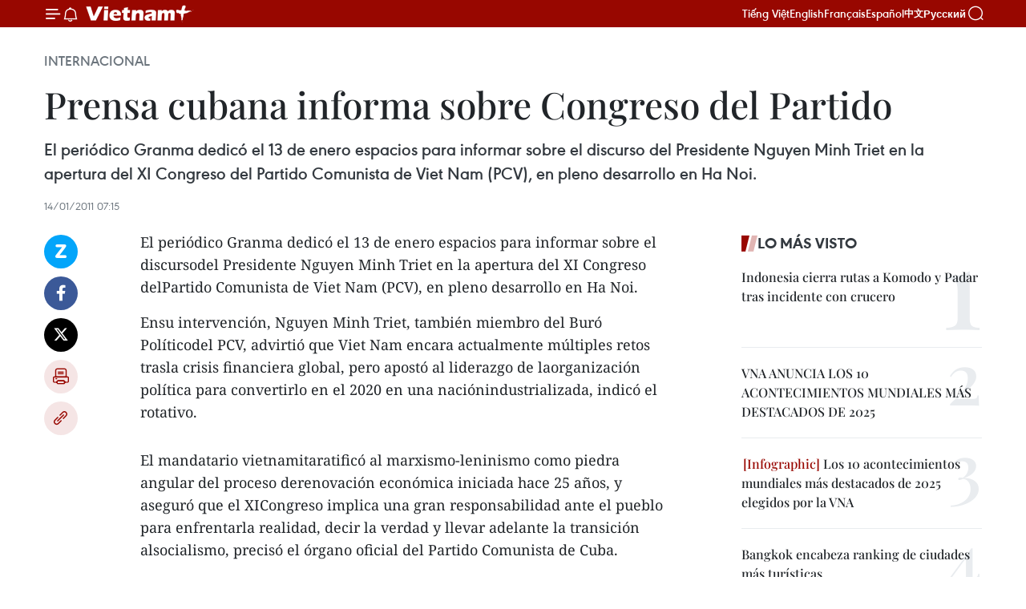

--- FILE ---
content_type: text/html;charset=utf-8
request_url: https://es.vietnamplus.vn/prensa-cubana-informa-sobre-congreso-del-partido-post19463.vnp
body_size: 20661
content:
<!DOCTYPE html> <html lang="es" class="es"> <head> <title>Prensa cubana informa sobre Congreso del Partido | Vietnam+ (VietnamPlus)</title> <meta name="description" content="El periódico Granma dedicó el 13 de enero espacios para informar sobre el discursodel Presidente Nguyen Minh Triet en la apertura del XI Congreso delPartido Comunista de Viet Nam (PCV), en pleno desarrollo en Ha Noi."/> <meta name="keywords" content=""/> <meta name="news_keywords" content=""/> <meta http-equiv="Content-Type" content="text/html; charset=utf-8" /> <meta http-equiv="X-UA-Compatible" content="IE=edge"/> <meta http-equiv="refresh" content="1800" /> <meta name="revisit-after" content="1 days" /> <meta name="viewport" content="width=device-width, initial-scale=1"> <meta http-equiv="content-language" content="vi" /> <meta name="format-detection" content="telephone=no"/> <meta name="format-detection" content="address=no"/> <meta name="apple-mobile-web-app-capable" content="yes"> <meta name="apple-mobile-web-app-status-bar-style" content="black"> <meta name="apple-mobile-web-app-title" content="Vietnam+ (VietnamPlus)"/> <meta name="referrer" content="no-referrer-when-downgrade"/> <link rel="shortcut icon" href="https://media.vietnamplus.vn/assets/web/styles/img/favicon.ico" type="image/x-icon" /> <link rel="preconnect" href="https://media.vietnamplus.vn"/> <link rel="dns-prefetch" href="https://media.vietnamplus.vn"/> <link rel="preconnect" href="//www.google-analytics.com" /> <link rel="preconnect" href="//www.googletagmanager.com" /> <link rel="preconnect" href="//stc.za.zaloapp.com" /> <link rel="preconnect" href="//fonts.googleapis.com" /> <link rel="preconnect" href="//pagead2.googlesyndication.com"/> <link rel="preconnect" href="//tpc.googlesyndication.com"/> <link rel="preconnect" href="//securepubads.g.doubleclick.net"/> <link rel="preconnect" href="//accounts.google.com"/> <link rel="preconnect" href="//adservice.google.com"/> <link rel="preconnect" href="//adservice.google.com.vn"/> <link rel="preconnect" href="//www.googletagservices.com"/> <link rel="preconnect" href="//partner.googleadservices.com"/> <link rel="preconnect" href="//tpc.googlesyndication.com"/> <link rel="preconnect" href="//za.zdn.vn"/> <link rel="preconnect" href="//sp.zalo.me"/> <link rel="preconnect" href="//connect.facebook.net"/> <link rel="preconnect" href="//www.facebook.com"/> <link rel="dns-prefetch" href="//www.google-analytics.com" /> <link rel="dns-prefetch" href="//www.googletagmanager.com" /> <link rel="dns-prefetch" href="//stc.za.zaloapp.com" /> <link rel="dns-prefetch" href="//fonts.googleapis.com" /> <link rel="dns-prefetch" href="//pagead2.googlesyndication.com"/> <link rel="dns-prefetch" href="//tpc.googlesyndication.com"/> <link rel="dns-prefetch" href="//securepubads.g.doubleclick.net"/> <link rel="dns-prefetch" href="//accounts.google.com"/> <link rel="dns-prefetch" href="//adservice.google.com"/> <link rel="dns-prefetch" href="//adservice.google.com.vn"/> <link rel="dns-prefetch" href="//www.googletagservices.com"/> <link rel="dns-prefetch" href="//partner.googleadservices.com"/> <link rel="dns-prefetch" href="//tpc.googlesyndication.com"/> <link rel="dns-prefetch" href="//za.zdn.vn"/> <link rel="dns-prefetch" href="//sp.zalo.me"/> <link rel="dns-prefetch" href="//connect.facebook.net"/> <link rel="dns-prefetch" href="//www.facebook.com"/> <link rel="dns-prefetch" href="//graph.facebook.com"/> <link rel="dns-prefetch" href="//static.xx.fbcdn.net"/> <link rel="dns-prefetch" href="//staticxx.facebook.com"/> <script> var cmsConfig = { domainDesktop: 'https://es.vietnamplus.vn', domainMobile: 'https://es.vietnamplus.vn', domainApi: 'https://es-api.vietnamplus.vn', domainStatic: 'https://media.vietnamplus.vn', domainLog: 'https://es-log.vietnamplus.vn', googleAnalytics: 'G\-TGHDMM2RPP', siteId: 0, pageType: 1, objectId: 19463, adsZone: 364, allowAds: true, adsLazy: true, antiAdblock: true, }; if (window.location.protocol !== 'https:' && window.location.hostname.indexOf('vietnamplus.vn') !== -1) { window.location = 'https://' + window.location.hostname + window.location.pathname + window.location.hash; } var USER_AGENT=window.navigator&&(window.navigator.userAgent||window.navigator.vendor)||window.opera||"",IS_MOBILE=/Android|webOS|iPhone|iPod|BlackBerry|Windows Phone|IEMobile|Mobile Safari|Opera Mini/i.test(USER_AGENT),IS_REDIRECT=!1;function setCookie(e,o,i){var n=new Date,i=(n.setTime(n.getTime()+24*i*60*60*1e3),"expires="+n.toUTCString());document.cookie=e+"="+o+"; "+i+";path=/;"}function getCookie(e){var o=document.cookie.indexOf(e+"="),i=o+e.length+1;return!o&&e!==document.cookie.substring(0,e.length)||-1===o?null:(-1===(e=document.cookie.indexOf(";",i))&&(e=document.cookie.length),unescape(document.cookie.substring(i,e)))}IS_MOBILE&&getCookie("isDesktop")&&(setCookie("isDesktop",1,-1),window.location=window.location.pathname.replace(".amp", ".vnp")+window.location.search,IS_REDIRECT=!0); </script> <script> if(USER_AGENT && USER_AGENT.indexOf("facebot") <= 0 && USER_AGENT.indexOf("facebookexternalhit") <= 0) { var query = ''; var hash = ''; if (window.location.search) query = window.location.search; if (window.location.hash) hash = window.location.hash; var canonicalUrl = 'https://es.vietnamplus.vn/prensa-cubana-informa-sobre-congreso-del-partido-post19463.vnp' + query + hash ; var curUrl = decodeURIComponent(window.location.href); if(!location.port && canonicalUrl.startsWith("http") && curUrl != canonicalUrl){ window.location.replace(canonicalUrl); } } </script> <meta property="fb:pages" content="120834779440" /> <meta property="fb:app_id" content="1960985707489919" /> <meta name="author" content="Vietnam+ (VietnamPlus)" /> <meta name="copyright" content="Copyright © 2026 by Vietnam+ (VietnamPlus)" /> <meta name="RATING" content="GENERAL" /> <meta name="GENERATOR" content="Vietnam+ (VietnamPlus)" /> <meta content="Vietnam+ (VietnamPlus)" itemprop="sourceOrganization" name="source"/> <meta content="news" itemprop="genre" name="medium"/> <meta name="robots" content="noarchive, max-image-preview:large, index, follow" /> <meta name="GOOGLEBOT" content="noarchive, max-image-preview:large, index, follow" /> <link rel="canonical" href="https://es.vietnamplus.vn/prensa-cubana-informa-sobre-congreso-del-partido-post19463.vnp" /> <meta property="og:site_name" content="Vietnam+ (VietnamPlus)"/> <meta property="og:rich_attachment" content="true"/> <meta property="og:type" content="article"/> <meta property="og:url" content="https://es.vietnamplus.vn/prensa-cubana-informa-sobre-congreso-del-partido-post19463.vnp"/> <meta property="og:image" content="https://media.vietnamplus.vn/assets/web/styles/img/social-share.jpg"/> <meta property="og:image:width" content="1200"/> <meta property="og:image:height" content="630"/> <meta property="og:title" content="Prensa cubana informa sobre Congreso del Partido "/> <meta property="og:description" content="El periódico Granma dedicó el 13 de enero espacios para informar sobre el discursodel Presidente Nguyen Minh Triet en la apertura del XI Congreso delPartido Comunista de Viet Nam (PCV), en pleno desarrollo en Ha Noi."/> <meta name="twitter:card" value="summary"/> <meta name="twitter:url" content="https://es.vietnamplus.vn/prensa-cubana-informa-sobre-congreso-del-partido-post19463.vnp"/> <meta name="twitter:title" content="Prensa cubana informa sobre Congreso del Partido "/> <meta name="twitter:description" content="El periódico Granma dedicó el 13 de enero espacios para informar sobre el discursodel Presidente Nguyen Minh Triet en la apertura del XI Congreso delPartido Comunista de Viet Nam (PCV), en pleno desarrollo en Ha Noi."/> <meta name="twitter:image" content="https://media.vietnamplus.vn/assets/web/styles/img/social-share.jpg"/> <meta name="twitter:site" content="@Vietnam+ (VietnamPlus)"/> <meta name="twitter:creator" content="@Vietnam+ (VietnamPlus)"/> <meta property="article:publisher" content="https://www.facebook.com/VietnamPlus" /> <meta property="article:tag" content=""/> <meta property="article:section" content="Internacional" /> <meta property="article:published_time" content="2011-01-14T14:15:54+0700"/> <meta property="article:modified_time" content="2011-01-14T14:15:54+0700"/> <script type="application/ld+json"> { "@context": "http://schema.org", "@type": "Organization", "name": "Vietnam+ (VietnamPlus)", "url": "https://es.vietnamplus.vn", "logo": "https://media.vietnamplus.vn/assets/web/styles/img/logo.png", "foundingDate": "2008", "founders": [ { "@type": "Person", "name": "Thông tấn xã Việt Nam (TTXVN)" } ], "address": [ { "@type": "PostalAddress", "streetAddress": "Số 05 Lý Thường Kiệt - Hà Nội - Việt Nam", "addressLocality": "Hà Nội City", "addressRegion": "Northeast", "postalCode": "100000", "addressCountry": "VNM" } ], "contactPoint": [ { "@type": "ContactPoint", "telephone": "+84-243-941-1349", "contactType": "customer service" }, { "@type": "ContactPoint", "telephone": "+84-243-941-1348", "contactType": "customer service" } ], "sameAs": [ "https://www.facebook.com/VietnamPlus", "https://www.tiktok.com/@vietnamplus", "https://twitter.com/vietnamplus", "https://www.youtube.com/c/BaoVietnamPlus" ] } </script> <script type="application/ld+json"> { "@context" : "https://schema.org", "@type" : "WebSite", "name": "Vietnam+ (VietnamPlus)", "url": "https://es.vietnamplus.vn", "alternateName" : "Báo điện tử VIETNAMPLUS, Cơ quan của Thông tấn xã Việt Nam (TTXVN)", "potentialAction": { "@type": "SearchAction", "target": { "@type": "EntryPoint", "urlTemplate": "https://es.vietnamplus.vn/search/?q={search_term_string}" }, "query-input": "required name=search_term_string" } } </script> <script type="application/ld+json"> { "@context":"http://schema.org", "@type":"BreadcrumbList", "itemListElement":[ { "@type":"ListItem", "position":1, "item":{ "@id":"https://es.vietnamplus.vn/internacional/", "name":"Internacional" } } ] } </script> <script type="application/ld+json"> { "@context": "http://schema.org", "@type": "NewsArticle", "mainEntityOfPage":{ "@type":"WebPage", "@id":"https://es.vietnamplus.vn/prensa-cubana-informa-sobre-congreso-del-partido-post19463.vnp" }, "headline": "Prensa cubana informa sobre Congreso del Partido", "description": "El periódico Granma dedicó el 13 de enero espacios para informar sobre el discursodel Presidente Nguyen Minh Triet en la apertura del XI Congreso delPartido Comunista de Viet Nam (PCV), en pleno desarrollo en Ha Noi.", "image": { "@type": "ImageObject", "url": "https://media.vietnamplus.vn/assets/web/styles/img/social-share.jpg", "width" : 1200, "height" : 675 }, "datePublished": "2011-01-14T14:15:54+0700", "dateModified": "2011-01-14T14:15:54+0700", "author": { "@type": "Person", "name": "" }, "publisher": { "@type": "Organization", "name": "Vietnam+ (VietnamPlus)", "logo": { "@type": "ImageObject", "url": "https://media.vietnamplus.vn/assets/web/styles/img/logo.png" } } } </script> <link rel="preload" href="https://media.vietnamplus.vn/assets/web/styles/css/main.min-1.0.14.css" as="style"> <link rel="preload" href="https://media.vietnamplus.vn/assets/web/js/main.min-1.0.33.js" as="script"> <link rel="preload" href="https://media.vietnamplus.vn/assets/web/js/detail.min-1.0.15.js" as="script"> <link rel="preload" href="https://common.mcms.one/assets/styles/css/vietnamplus-1.0.0.css" as="style"> <link rel="stylesheet" href="https://common.mcms.one/assets/styles/css/vietnamplus-1.0.0.css"> <link id="cms-style" rel="stylesheet" href="https://media.vietnamplus.vn/assets/web/styles/css/main.min-1.0.14.css"> <script type="text/javascript"> var _metaOgUrl = 'https://es.vietnamplus.vn/prensa-cubana-informa-sobre-congreso-del-partido-post19463.vnp'; var page_title = document.title; var tracked_url = window.location.pathname + window.location.search + window.location.hash; var cate_path = 'internacional'; if (cate_path.length > 0) { tracked_url = "/" + cate_path + tracked_url; } </script> <script async="" src="https://www.googletagmanager.com/gtag/js?id=G-TGHDMM2RPP"></script> <script> window.dataLayer = window.dataLayer || []; function gtag(){dataLayer.push(arguments);} gtag('js', new Date()); gtag('config', 'G-TGHDMM2RPP', {page_path: tracked_url}); </script> <script>window.dataLayer = window.dataLayer || [];dataLayer.push({'pageCategory': '/internacional'});</script> <script> window.dataLayer = window.dataLayer || []; dataLayer.push({ 'event': 'Pageview', 'articleId': '19463', 'articleTitle': 'Prensa cubana informa sobre Congreso del Partido ', 'articleCategory': 'Internacional', 'articleAlowAds': true, 'articleType': 'detail', 'articlePublishDate': '2011-01-14T14:15:54+0700', 'articleThumbnail': 'https://media.vietnamplus.vn/assets/web/styles/img/social-share.jpg', 'articleShortUrl': 'https://es.vietnamplus.vn/prensa-cubana-informa-sobre-congreso-del-partido-post19463.vnp', 'articleFullUrl': 'https://es.vietnamplus.vn/prensa-cubana-informa-sobre-congreso-del-partido-post19463.vnp', }); </script> <script type='text/javascript'> gtag('event', 'article_page',{ 'articleId': '19463', 'articleTitle': 'Prensa cubana informa sobre Congreso del Partido ', 'articleCategory': 'Internacional', 'articleAlowAds': true, 'articleType': 'detail', 'articlePublishDate': '2011-01-14T14:15:54+0700', 'articleThumbnail': 'https://media.vietnamplus.vn/assets/web/styles/img/social-share.jpg', 'articleShortUrl': 'https://es.vietnamplus.vn/prensa-cubana-informa-sobre-congreso-del-partido-post19463.vnp', 'articleFullUrl': 'https://es.vietnamplus.vn/prensa-cubana-informa-sobre-congreso-del-partido-post19463.vnp', }); </script> <script>(function(w,d,s,l,i){w[l]=w[l]||[];w[l].push({'gtm.start': new Date().getTime(),event:'gtm.js'});var f=d.getElementsByTagName(s)[0], j=d.createElement(s),dl=l!='dataLayer'?'&l='+l:'';j.async=true;j.src= 'https://www.googletagmanager.com/gtm.js?id='+i+dl;f.parentNode.insertBefore(j,f); })(window,document,'script','dataLayer','GTM-5WM58F3N');</script> <script type="text/javascript"> !function(){"use strict";function e(e){var t=!(arguments.length>1&&void 0!==arguments[1])||arguments[1],c=document.createElement("script");c.src=e,t?c.type="module":(c.async=!0,c.type="text/javascript",c.setAttribute("nomodule",""));var n=document.getElementsByTagName("script")[0];n.parentNode.insertBefore(c,n)}!function(t,c){!function(t,c,n){var a,o,r;n.accountId=c,null!==(a=t.marfeel)&&void 0!==a||(t.marfeel={}),null!==(o=(r=t.marfeel).cmd)&&void 0!==o||(r.cmd=[]),t.marfeel.config=n;var i="https://sdk.mrf.io/statics";e("".concat(i,"/marfeel-sdk.js?id=").concat(c),!0),e("".concat(i,"/marfeel-sdk.es5.js?id=").concat(c),!1)}(t,c,arguments.length>2&&void 0!==arguments[2]?arguments[2]:{})}(window,2272,{} )}(); </script> <script async src="https://sp.zalo.me/plugins/sdk.js"></script> </head> <body class="detail-page"> <div id="sdaWeb_SdaMasthead" class="rennab rennab-top" data-platform="1" data-position="Web_SdaMasthead"> </div> <header class=" site-header"> <div class="sticky"> <div class="container"> <i class="ic-menu"></i> <i class="ic-bell"></i> <div id="header-news" class="pick-news hidden" data-source="header-latest-news"></div> <a class="small-logo" href="/" title="Vietnam+ (VietnamPlus)">Vietnam+ (VietnamPlus)</a> <ul class="menu"> <li> <a href="https://www.vietnamplus.vn" title="Tiếng Việt" target="_blank">Tiếng Việt</a> </li> <li> <a href="https://en.vietnamplus.vn" title="English" target="_blank" rel="nofollow">English</a> </li> <li> <a href="https://fr.vietnamplus.vn" title="Français" target="_blank" rel="nofollow">Français</a> </li> <li> <a href="https://es.vietnamplus.vn" title="Español" target="_blank" rel="nofollow">Español</a> </li> <li> <a href="https://zh.vietnamplus.vn" title="中文" target="_blank" rel="nofollow">中文</a> </li> <li> <a href="https://ru.vietnamplus.vn" title="Русский" target="_blank" rel="nofollow">Русский</a> </li> </ul> <div class="search-wrapper"> <i class="ic-search"></i> <input type="text" class="search txtsearch" placeholder="Palabra clave"> </div> </div> </div> </header> <div class="site-body"> <div id="sdaWeb_SdaBackground" class="rennab " data-platform="1" data-position="Web_SdaBackground"> </div> <div class="container"> <div class="breadcrumb breadcrumb-detail"> <h2 class="main"> <a href="https://es.vietnamplus.vn/internacional/" title="Internacional" class="active">Internacional</a> </h2> </div> <div id="sdaWeb_SdaTop" class="rennab " data-platform="1" data-position="Web_SdaTop"> </div> <div class="article"> <h1 class="article__title cms-title "> Prensa cubana informa sobre Congreso del Partido </h1> <div class="article__sapo cms-desc"> El periódico Granma dedicó el 13 de enero espacios para informar sobre el discurso del Presidente Nguyen Minh Triet en la apertura del XI Congreso del Partido Comunista de Viet Nam (PCV), en pleno desarrollo en Ha Noi. </div> <div id="sdaWeb_SdaArticleAfterSapo" class="rennab " data-platform="1" data-position="Web_SdaArticleAfterSapo"> </div> <div class="article__meta"> <time class="time" datetime="2011-01-14T14:15:54+0700" data-time="1294989354" data-friendly="false">viernes, enero 14, 2011 14:15</time> <meta class="cms-date" itemprop="datePublished" content="2011-01-14T14:15:54+0700"> </div> <div class="col"> <div class="main-col content-col"> <div class="article__body zce-content-body cms-body" itemprop="articleBody"> <div class="social-pin sticky article__social"> <a href="javascript:void(0);" class="zl zalo-share-button" title="Zalo" data-href="https://es.vietnamplus.vn/prensa-cubana-informa-sobre-congreso-del-partido-post19463.vnp" data-oaid="4486284411240520426" data-layout="1" data-color="blue" data-customize="true">Zalo</a> <a href="javascript:void(0);" class="item fb" data-href="https://es.vietnamplus.vn/prensa-cubana-informa-sobre-congreso-del-partido-post19463.vnp" data-rel="facebook" title="Facebook">Facebook</a> <a href="javascript:void(0);" class="item tw" data-href="https://es.vietnamplus.vn/prensa-cubana-informa-sobre-congreso-del-partido-post19463.vnp" data-rel="twitter" title="Twitter">Twitter</a> <a href="javascript:void(0);" class="bookmark sendbookmark hidden" onclick="ME.sendBookmark(this, 19463);" data-id="19463" title="Marcador">Marcador</a> <a href="javascript:void(0);" class="print sendprint" title="Print" data-href="/print-19463.html">Imprimir</a> <a href="javascript:void(0);" class="item link" data-href="https://es.vietnamplus.vn/prensa-cubana-informa-sobre-congreso-del-partido-post19463.vnp" data-rel="copy" title="Copy link">Copy link</a> </div> <p>El periódico Granma dedicó el 13 de enero espacios para informar sobre el discursodel Presidente Nguyen Minh Triet en la apertura del XI Congreso delPartido Comunista de Viet Nam (PCV), en pleno desarrollo en Ha Noi.</p>
<p>Ensu intervención, Nguyen Minh Triet, también miembro del Buró Políticodel PCV, advirtió que Viet Nam encara actualmente múltiples retos trasla crisis financiera global, pero apostó al liderazgo de laorganización política para convertirlo en el 2020 en una naciónindustrializada, indicó el rotativo.</p>
<div class="sda_middle"> <div id="sdaWeb_SdaArticleMiddle" class="rennab fyi" data-platform="1" data-position="Web_SdaArticleMiddle"> </div>
</div>
<p>El mandatario vietnamitaratificó al marxismo-leninismo como piedra angular del proceso derenovación económica iniciada hace 25 años, y aseguró que el XICongreso implica una gran responsabilidad ante el pueblo para enfrentarla realidad, decir la verdad y llevar adelante la transición alsocialismo, precisó el órgano oficial del Partido Comunista de Cuba.</p>
<p>NguyenMinh Triets resaltó el papel decisivo de la Doi moi (Renovación),iniciada en 1986, en la creciente movilidad de la sociedad vietnamita,y llamó a perfeccionar dicho proceso.</p>
<p>Al evento asisten mil 377militantes, así como delegados de las misiones diplomáticas yorganizaciones internacionales, reportó Granma./.</p> <div id="sdaWeb_SdaArticleAfterBody" class="rennab " data-platform="1" data-position="Web_SdaArticleAfterBody"> </div> </div> <div id="sdaWeb_SdaArticleAfterTag" class="rennab " data-platform="1" data-position="Web_SdaArticleAfterTag"> </div> <div class="wrap-social"> <div class="social-pin article__social"> <a href="javascript:void(0);" class="zl zalo-share-button" title="Zalo" data-href="https://es.vietnamplus.vn/prensa-cubana-informa-sobre-congreso-del-partido-post19463.vnp" data-oaid="4486284411240520426" data-layout="1" data-color="blue" data-customize="true">Zalo</a> <a href="javascript:void(0);" class="item fb" data-href="https://es.vietnamplus.vn/prensa-cubana-informa-sobre-congreso-del-partido-post19463.vnp" data-rel="facebook" title="Facebook">Facebook</a> <a href="javascript:void(0);" class="item tw" data-href="https://es.vietnamplus.vn/prensa-cubana-informa-sobre-congreso-del-partido-post19463.vnp" data-rel="twitter" title="Twitter">Twitter</a> <a href="javascript:void(0);" class="bookmark sendbookmark hidden" onclick="ME.sendBookmark(this, 19463);" data-id="19463" title="Marcador">Marcador</a> <a href="javascript:void(0);" class="print sendprint" title="Print" data-href="/print-19463.html">Imprimir</a> <a href="javascript:void(0);" class="item link" data-href="https://es.vietnamplus.vn/prensa-cubana-informa-sobre-congreso-del-partido-post19463.vnp" data-rel="copy" title="Copy link">Copy link</a> </div> <a href="https://news.google.com/publications/CAAqBwgKMN-18wowlLWFAw?hl=vi&gl=VN&ceid=VN%3Avi" class="google-news" target="_blank" title="Google News">Seguir VietnamPlus</a> </div> <div id="sdaWeb_SdaArticleAfterBody1" class="rennab " data-platform="1" data-position="Web_SdaArticleAfterBody1"> </div> <div id="sdaWeb_SdaArticleAfterBody2" class="rennab " data-platform="1" data-position="Web_SdaArticleAfterBody2"> </div> <div class="timeline secondary"> <h3 class="box-heading"> <a href="https://es.vietnamplus.vn/internacional/" title="Internacional" class="title"> Ver más </a> </h3> <div class="box-content content-list" data-source="recommendation-364"> <article class="story" data-id="231345"> <figure class="story__thumb"> <a class="cms-link" href="https://es.vietnamplus.vn/vietnam-realiza-aportes-relevantes-a-las-actividades-de-la-asean-en-mexico-post231345.vnp" title="Vietnam realiza aportes relevantes a las actividades de la ASEAN en México"> <img class="lazyload" src="[data-uri]" data-src="https://mediaes.vietnamplus.vn/images/a1af0e25a1124e034d52602711cf572e80dc2d864054463785dc285f829553607a9ee91a43d21f0a214d775fc54244485be8a5b33b6eb663dd308151e53daa57/thumbstand.jpg.webp" data-srcset="https://mediaes.vietnamplus.vn/images/a1af0e25a1124e034d52602711cf572e80dc2d864054463785dc285f829553607a9ee91a43d21f0a214d775fc54244485be8a5b33b6eb663dd308151e53daa57/thumbstand.jpg.webp 1x, https://mediaes.vietnamplus.vn/images/6975f8604fb2a7f29e25e1e8a6482cc780dc2d864054463785dc285f829553607a9ee91a43d21f0a214d775fc54244485be8a5b33b6eb663dd308151e53daa57/thumbstand.jpg.webp 2x" alt="Los embajadores del ACMC posan para una foto grupal en la ceremonia de entrega. Foto: VNA."> <noscript><img src="https://mediaes.vietnamplus.vn/images/a1af0e25a1124e034d52602711cf572e80dc2d864054463785dc285f829553607a9ee91a43d21f0a214d775fc54244485be8a5b33b6eb663dd308151e53daa57/thumbstand.jpg.webp" srcset="https://mediaes.vietnamplus.vn/images/a1af0e25a1124e034d52602711cf572e80dc2d864054463785dc285f829553607a9ee91a43d21f0a214d775fc54244485be8a5b33b6eb663dd308151e53daa57/thumbstand.jpg.webp 1x, https://mediaes.vietnamplus.vn/images/6975f8604fb2a7f29e25e1e8a6482cc780dc2d864054463785dc285f829553607a9ee91a43d21f0a214d775fc54244485be8a5b33b6eb663dd308151e53daa57/thumbstand.jpg.webp 2x" alt="Los embajadores del ACMC posan para una foto grupal en la ceremonia de entrega. Foto: VNA." class="image-fallback"></noscript> </a> </figure> <h2 class="story__heading" data-tracking="231345"> <a class=" cms-link" href="https://es.vietnamplus.vn/vietnam-realiza-aportes-relevantes-a-las-actividades-de-la-asean-en-mexico-post231345.vnp" title="Vietnam realiza aportes relevantes a las actividades de la ASEAN en México"> Vietnam realiza aportes relevantes a las actividades de la ASEAN en México </a> </h2> <time class="time" datetime="2026-01-18T16:09:25+0700" data-time="1768727365"> 18/01/2026 16:09 </time> <div class="story__summary story__shorten"> <p>Vietnam concluye con éxito su presidencia del Comité de la ASEAN en México, fortaleciendo la cooperación y la visibilidad del bloque en el país.</p> </div> </article> <article class="story" data-id="231313"> <figure class="story__thumb"> <a class="cms-link" href="https://es.vietnamplus.vn/asean-adopta-declaracion-de-hanoi-sobre-cooperacion-digital-post231313.vnp" title="ASEAN adopta Declaración de Hanoi sobre cooperación digital"> <img class="lazyload" src="[data-uri]" data-src="https://mediaes.vietnamplus.vn/images/[base64]/vna-potal-be-mac-hoi-nghi-bo-truong-so-asean-lan-thu-6-8534216.jpg.webp" data-srcset="https://mediaes.vietnamplus.vn/images/[base64]/vna-potal-be-mac-hoi-nghi-bo-truong-so-asean-lan-thu-6-8534216.jpg.webp 1x, https://mediaes.vietnamplus.vn/images/[base64]/vna-potal-be-mac-hoi-nghi-bo-truong-so-asean-lan-thu-6-8534216.jpg.webp 2x" alt="Los delegados ofician la ceremonia de clausura del evento (Foto: VNA)"> <noscript><img src="https://mediaes.vietnamplus.vn/images/[base64]/vna-potal-be-mac-hoi-nghi-bo-truong-so-asean-lan-thu-6-8534216.jpg.webp" srcset="https://mediaes.vietnamplus.vn/images/[base64]/vna-potal-be-mac-hoi-nghi-bo-truong-so-asean-lan-thu-6-8534216.jpg.webp 1x, https://mediaes.vietnamplus.vn/images/[base64]/vna-potal-be-mac-hoi-nghi-bo-truong-so-asean-lan-thu-6-8534216.jpg.webp 2x" alt="Los delegados ofician la ceremonia de clausura del evento (Foto: VNA)" class="image-fallback"></noscript> </a> </figure> <h2 class="story__heading" data-tracking="231313"> <a class=" cms-link" href="https://es.vietnamplus.vn/asean-adopta-declaracion-de-hanoi-sobre-cooperacion-digital-post231313.vnp" title="ASEAN adopta Declaración de Hanoi sobre cooperación digital"> ASEAN adopta Declaración de Hanoi sobre cooperación digital </a> </h2> <time class="time" datetime="2026-01-16T20:08:23+0700" data-time="1768568903"> 16/01/2026 20:08 </time> <div class="story__summary story__shorten"> <p>La ASEAN aprobó la Declaración de Hanoi en la VI Conferencia de Ministros Digitales de la ASEAN (ADGMIN 2026), fijando la hoja de ruta para la transformación digital inclusiva y la inteligencia artificial.</p> </div> </article> <article class="story" data-id="231286"> <figure class="story__thumb"> <a class="cms-link" href="https://es.vietnamplus.vn/vietnam-gana-tres-galardones-en-premios-digitales-de-asean-2026-post231286.vnp" title="Vietnam gana tres galardones en Premios Digitales de ASEAN 2026"> <img class="lazyload" src="[data-uri]" data-src="https://mediaes.vietnamplus.vn/images/[base64]/he-sinh-thai-giao-thong-thong-minh-elcom-its-duoc-trao-giai-dong-o-hang-muc-san-pham-so-danh-cho-khu-vuc-cong.jpg.webp" data-srcset="https://mediaes.vietnamplus.vn/images/[base64]/he-sinh-thai-giao-thong-thong-minh-elcom-its-duoc-trao-giai-dong-o-hang-muc-san-pham-so-danh-cho-khu-vuc-cong.jpg.webp 1x, https://mediaes.vietnamplus.vn/images/[base64]/he-sinh-thai-giao-thong-thong-minh-elcom-its-duoc-trao-giai-dong-o-hang-muc-san-pham-so-danh-cho-khu-vuc-cong.jpg.webp 2x" alt="En el acto de entrega de premios. (Fuente: VNA)"> <noscript><img src="https://mediaes.vietnamplus.vn/images/[base64]/he-sinh-thai-giao-thong-thong-minh-elcom-its-duoc-trao-giai-dong-o-hang-muc-san-pham-so-danh-cho-khu-vuc-cong.jpg.webp" srcset="https://mediaes.vietnamplus.vn/images/[base64]/he-sinh-thai-giao-thong-thong-minh-elcom-its-duoc-trao-giai-dong-o-hang-muc-san-pham-so-danh-cho-khu-vuc-cong.jpg.webp 1x, https://mediaes.vietnamplus.vn/images/[base64]/he-sinh-thai-giao-thong-thong-minh-elcom-its-duoc-trao-giai-dong-o-hang-muc-san-pham-so-danh-cho-khu-vuc-cong.jpg.webp 2x" alt="En el acto de entrega de premios. (Fuente: VNA)" class="image-fallback"></noscript> </a> </figure> <h2 class="story__heading" data-tracking="231286"> <a class=" cms-link" href="https://es.vietnamplus.vn/vietnam-gana-tres-galardones-en-premios-digitales-de-asean-2026-post231286.vnp" title="Vietnam gana tres galardones en Premios Digitales de ASEAN 2026"> Vietnam gana tres galardones en Premios Digitales de ASEAN 2026 </a> </h2> <time class="time" datetime="2026-01-16T14:53:59+0700" data-time="1768550039"> 16/01/2026 14:53 </time> <div class="story__summary story__shorten"> <p>Tres soluciones tecnológicas vietnamitas fueron galardonadas en los Premios Digitales de la ASEAN 2026 (ADA), celebrados en Hanoi el 15 de enero, en el marco de la sexta Reunión de Ministros Digitales de la ASEAN (ADGMIN-6).</p> </div> </article> <article class="story" data-id="231250"> <figure class="story__thumb"> <a class="cms-link" href="https://es.vietnamplus.vn/tailandia-recurre-a-la-lluvia-artificial-para-combatir-contaminacion-por-polvo-fino-post231250.vnp" title="Tailandia recurre a la lluvia artificial para combatir contaminación por polvo fino"> <img class="lazyload" src="[data-uri]" data-src="https://mediaes.vietnamplus.vn/images/579f5cc99d17d16eff22c60e425ef1cf60f036e97fc2d875b21b5fbb529272cd4ae6a0bd99a9f50f5de50e849546396b02fbe6ea1ec61c79a44e016eec73a3e3e39a70570a70623b78a970c6cc1d1538/thai-lan-bui-min-10072025-01.jpg.webp" data-srcset="https://mediaes.vietnamplus.vn/images/579f5cc99d17d16eff22c60e425ef1cf60f036e97fc2d875b21b5fbb529272cd4ae6a0bd99a9f50f5de50e849546396b02fbe6ea1ec61c79a44e016eec73a3e3e39a70570a70623b78a970c6cc1d1538/thai-lan-bui-min-10072025-01.jpg.webp 1x, https://mediaes.vietnamplus.vn/images/9d94d0cbd111fef99ac6490eee3a761860f036e97fc2d875b21b5fbb529272cd4ae6a0bd99a9f50f5de50e849546396b02fbe6ea1ec61c79a44e016eec73a3e3e39a70570a70623b78a970c6cc1d1538/thai-lan-bui-min-10072025-01.jpg.webp 2x" alt="La contaminación cubre Bangkok, Tailandia. (Foto: Xinhua/VNA)"> <noscript><img src="https://mediaes.vietnamplus.vn/images/579f5cc99d17d16eff22c60e425ef1cf60f036e97fc2d875b21b5fbb529272cd4ae6a0bd99a9f50f5de50e849546396b02fbe6ea1ec61c79a44e016eec73a3e3e39a70570a70623b78a970c6cc1d1538/thai-lan-bui-min-10072025-01.jpg.webp" srcset="https://mediaes.vietnamplus.vn/images/579f5cc99d17d16eff22c60e425ef1cf60f036e97fc2d875b21b5fbb529272cd4ae6a0bd99a9f50f5de50e849546396b02fbe6ea1ec61c79a44e016eec73a3e3e39a70570a70623b78a970c6cc1d1538/thai-lan-bui-min-10072025-01.jpg.webp 1x, https://mediaes.vietnamplus.vn/images/9d94d0cbd111fef99ac6490eee3a761860f036e97fc2d875b21b5fbb529272cd4ae6a0bd99a9f50f5de50e849546396b02fbe6ea1ec61c79a44e016eec73a3e3e39a70570a70623b78a970c6cc1d1538/thai-lan-bui-min-10072025-01.jpg.webp 2x" alt="La contaminación cubre Bangkok, Tailandia. (Foto: Xinhua/VNA)" class="image-fallback"></noscript> </a> </figure> <h2 class="story__heading" data-tracking="231250"> <a class=" cms-link" href="https://es.vietnamplus.vn/tailandia-recurre-a-la-lluvia-artificial-para-combatir-contaminacion-por-polvo-fino-post231250.vnp" title="Tailandia recurre a la lluvia artificial para combatir contaminación por polvo fino"> Tailandia recurre a la lluvia artificial para combatir contaminación por polvo fino </a> </h2> <time class="time" datetime="2026-01-15T16:39:17+0700" data-time="1768469957"> 15/01/2026 16:39 </time> <div class="story__summary story__shorten"> <p>Tailandia lanzó vuelos de siembra de nubes y hielo seco para dispersar PM2.5 ante niveles peligrosos de contaminación del aire en Bangkok y otras regiones.</p> </div> </article> <article class="story" data-id="231240"> <figure class="story__thumb"> <a class="cms-link" href="https://es.vietnamplus.vn/nuevo-colapso-de-grua-en-tailandia-deja-dos-muertos-post231240.vnp" title="Nuevo colapso de grúa en Tailandia deja dos muertos"> <img class="lazyload" src="[data-uri]" data-src="https://mediaes.vietnamplus.vn/images/579f5cc99d17d16eff22c60e425ef1cf001a8596b3c010c55954f44ac1d8abd7cf5ddcfc608bef5c6ac35048dbaee2b0c34bdaab46437e5e214af2c324159b0cd9ba6e0e50c9e92f6c55449e55d83655/another-crane-collapses-in-thailand.jpg.webp" data-srcset="https://mediaes.vietnamplus.vn/images/579f5cc99d17d16eff22c60e425ef1cf001a8596b3c010c55954f44ac1d8abd7cf5ddcfc608bef5c6ac35048dbaee2b0c34bdaab46437e5e214af2c324159b0cd9ba6e0e50c9e92f6c55449e55d83655/another-crane-collapses-in-thailand.jpg.webp 1x, https://mediaes.vietnamplus.vn/images/9d94d0cbd111fef99ac6490eee3a7618001a8596b3c010c55954f44ac1d8abd7cf5ddcfc608bef5c6ac35048dbaee2b0c34bdaab46437e5e214af2c324159b0cd9ba6e0e50c9e92f6c55449e55d83655/another-crane-collapses-in-thailand.jpg.webp 2x" alt="Escena del derrumbe en la provincia de Samut Sakhon, Tailandia, el 15 de enero de 2026. (Foto: Xinhua/VNA)"> <noscript><img src="https://mediaes.vietnamplus.vn/images/579f5cc99d17d16eff22c60e425ef1cf001a8596b3c010c55954f44ac1d8abd7cf5ddcfc608bef5c6ac35048dbaee2b0c34bdaab46437e5e214af2c324159b0cd9ba6e0e50c9e92f6c55449e55d83655/another-crane-collapses-in-thailand.jpg.webp" srcset="https://mediaes.vietnamplus.vn/images/579f5cc99d17d16eff22c60e425ef1cf001a8596b3c010c55954f44ac1d8abd7cf5ddcfc608bef5c6ac35048dbaee2b0c34bdaab46437e5e214af2c324159b0cd9ba6e0e50c9e92f6c55449e55d83655/another-crane-collapses-in-thailand.jpg.webp 1x, https://mediaes.vietnamplus.vn/images/9d94d0cbd111fef99ac6490eee3a7618001a8596b3c010c55954f44ac1d8abd7cf5ddcfc608bef5c6ac35048dbaee2b0c34bdaab46437e5e214af2c324159b0cd9ba6e0e50c9e92f6c55449e55d83655/another-crane-collapses-in-thailand.jpg.webp 2x" alt="Escena del derrumbe en la provincia de Samut Sakhon, Tailandia, el 15 de enero de 2026. (Foto: Xinhua/VNA)" class="image-fallback"></noscript> </a> </figure> <h2 class="story__heading" data-tracking="231240"> <a class=" cms-link" href="https://es.vietnamplus.vn/nuevo-colapso-de-grua-en-tailandia-deja-dos-muertos-post231240.vnp" title="Nuevo colapso de grúa en Tailandia deja dos muertos"> Nuevo colapso de grúa en Tailandia deja dos muertos </a> </h2> <time class="time" datetime="2026-01-15T15:33:11+0700" data-time="1768465991"> 15/01/2026 15:33 </time> <div class="story__summary story__shorten"> <p>Una grúa colapsó en Samut Sakhon, Tailandia, causando dos muertes. El accidente se suma a recientes incidentes mortales en proyectos de construcción del país.</p> </div> </article> <div id="sdaWeb_SdaNative1" class="rennab " data-platform="1" data-position="Web_SdaNative1"> </div> <article class="story" data-id="231237"> <figure class="story__thumb"> <a class="cms-link" href="https://es.vietnamplus.vn/primer-ministro-de-camboya-declara-ofensiva-contra-las-estafas-ciberneticas-post231237.vnp" title="Primer ministro de Camboya declara ofensiva contra las estafas cibernéticas"> <img class="lazyload" src="[data-uri]" data-src="https://mediaes.vietnamplus.vn/images/579f5cc99d17d16eff22c60e425ef1cf1f4a65e0ca6d966e02f3fadfef2d183b853fc8b7f58c6fb003fe6884fa30be25/ht.jpg.webp" data-srcset="https://mediaes.vietnamplus.vn/images/579f5cc99d17d16eff22c60e425ef1cf1f4a65e0ca6d966e02f3fadfef2d183b853fc8b7f58c6fb003fe6884fa30be25/ht.jpg.webp 1x, https://mediaes.vietnamplus.vn/images/9d94d0cbd111fef99ac6490eee3a76181f4a65e0ca6d966e02f3fadfef2d183b853fc8b7f58c6fb003fe6884fa30be25/ht.jpg.webp 2x" alt="El primer ministro camboyano, Hun Manet (Foto: Xinhua/VNA)"> <noscript><img src="https://mediaes.vietnamplus.vn/images/579f5cc99d17d16eff22c60e425ef1cf1f4a65e0ca6d966e02f3fadfef2d183b853fc8b7f58c6fb003fe6884fa30be25/ht.jpg.webp" srcset="https://mediaes.vietnamplus.vn/images/579f5cc99d17d16eff22c60e425ef1cf1f4a65e0ca6d966e02f3fadfef2d183b853fc8b7f58c6fb003fe6884fa30be25/ht.jpg.webp 1x, https://mediaes.vietnamplus.vn/images/9d94d0cbd111fef99ac6490eee3a76181f4a65e0ca6d966e02f3fadfef2d183b853fc8b7f58c6fb003fe6884fa30be25/ht.jpg.webp 2x" alt="El primer ministro camboyano, Hun Manet (Foto: Xinhua/VNA)" class="image-fallback"></noscript> </a> </figure> <h2 class="story__heading" data-tracking="231237"> <a class=" cms-link" href="https://es.vietnamplus.vn/primer-ministro-de-camboya-declara-ofensiva-contra-las-estafas-ciberneticas-post231237.vnp" title="Primer ministro de Camboya declara ofensiva contra las estafas cibernéticas"> Primer ministro de Camboya declara ofensiva contra las estafas cibernéticas </a> </h2> <time class="time" datetime="2026-01-15T15:09:59+0700" data-time="1768464599"> 15/01/2026 15:09 </time> <div class="story__summary story__shorten"> <p>El primer ministro de Camboya, Hun Manet, afirmó que combatir las estafas cibernéticas es una tarea clave de su Gobierno para garantizar la seguridad social y la imagen del país.</p> </div> </article> <article class="story" data-id="231208"> <figure class="story__thumb"> <a class="cms-link" href="https://es.vietnamplus.vn/tailandia-derrumbe-de-grua-sobre-tren-de-pasajeros-deja-al-menos-22-muertos-post231208.vnp" title="Tailandia: Derrumbe de grúa sobre tren de pasajeros deja al menos 22 muertos"> <img class="lazyload" src="[data-uri]" data-src="https://mediaes.vietnamplus.vn/images/08d6e2591940e2cafa2768324419a3950d78ad1923de757fcdafffd4aa789c9a87d1bac286a7876a827a8b10e2b30a31fd27259987eedd53b864c6e1a00fc47b5be8a5b33b6eb663dd308151e53daa57/tai-nan-duong-sat-thai-lan.jpg.webp" data-srcset="https://mediaes.vietnamplus.vn/images/08d6e2591940e2cafa2768324419a3950d78ad1923de757fcdafffd4aa789c9a87d1bac286a7876a827a8b10e2b30a31fd27259987eedd53b864c6e1a00fc47b5be8a5b33b6eb663dd308151e53daa57/tai-nan-duong-sat-thai-lan.jpg.webp 1x, https://mediaes.vietnamplus.vn/images/3973adb3d112c9d066e2764ecec202f10d78ad1923de757fcdafffd4aa789c9a87d1bac286a7876a827a8b10e2b30a31fd27259987eedd53b864c6e1a00fc47b5be8a5b33b6eb663dd308151e53daa57/tai-nan-duong-sat-thai-lan.jpg.webp 2x" alt="En el escenario del accidente (Fuente: Bomberos y Rescate de Tailandia)"> <noscript><img src="https://mediaes.vietnamplus.vn/images/08d6e2591940e2cafa2768324419a3950d78ad1923de757fcdafffd4aa789c9a87d1bac286a7876a827a8b10e2b30a31fd27259987eedd53b864c6e1a00fc47b5be8a5b33b6eb663dd308151e53daa57/tai-nan-duong-sat-thai-lan.jpg.webp" srcset="https://mediaes.vietnamplus.vn/images/08d6e2591940e2cafa2768324419a3950d78ad1923de757fcdafffd4aa789c9a87d1bac286a7876a827a8b10e2b30a31fd27259987eedd53b864c6e1a00fc47b5be8a5b33b6eb663dd308151e53daa57/tai-nan-duong-sat-thai-lan.jpg.webp 1x, https://mediaes.vietnamplus.vn/images/3973adb3d112c9d066e2764ecec202f10d78ad1923de757fcdafffd4aa789c9a87d1bac286a7876a827a8b10e2b30a31fd27259987eedd53b864c6e1a00fc47b5be8a5b33b6eb663dd308151e53daa57/tai-nan-duong-sat-thai-lan.jpg.webp 2x" alt="En el escenario del accidente (Fuente: Bomberos y Rescate de Tailandia)" class="image-fallback"></noscript> </a> </figure> <h2 class="story__heading" data-tracking="231208"> <a class=" cms-link" href="https://es.vietnamplus.vn/tailandia-derrumbe-de-grua-sobre-tren-de-pasajeros-deja-al-menos-22-muertos-post231208.vnp" title="Tailandia: Derrumbe de grúa sobre tren de pasajeros deja al menos 22 muertos"> Tailandia: Derrumbe de grúa sobre tren de pasajeros deja al menos 22 muertos </a> </h2> <time class="time" datetime="2026-01-14T16:56:55+0700" data-time="1768384615"> 14/01/2026 16:56 </time> <div class="story__summary story__shorten"> <p>Un trágico accidente ferroviario ocurrió este 14 de enero en el distrito de Sikhio, en la provincia de Nakhon Ratchasima, noreste de Tailandia, dejando al menos 22 muertos y unos 55 heridos.</p> </div> </article> <article class="story" data-id="231155"> <figure class="story__thumb"> <a class="cms-link" href="https://es.vietnamplus.vn/refineria-de-petroleo-mas-grande-de-indonesia-entra-en-funcionamiento-post231155.vnp" title="Refinería de petróleo más grande de Indonesia entra en funcionamiento"> <img class="lazyload" src="[data-uri]" data-src="https://mediaes.vietnamplus.vn/images/a1af0e25a1124e034d52602711cf572e81656df317b2892e6a37abdf58e8b4bd4a742832e6eaf5771047d4a377f46d47dbf4f76d0fec49e9f83a3613c76bbde5/untitled-9611.png.webp" data-srcset="https://mediaes.vietnamplus.vn/images/a1af0e25a1124e034d52602711cf572e81656df317b2892e6a37abdf58e8b4bd4a742832e6eaf5771047d4a377f46d47dbf4f76d0fec49e9f83a3613c76bbde5/untitled-9611.png.webp 1x, https://mediaes.vietnamplus.vn/images/6975f8604fb2a7f29e25e1e8a6482cc781656df317b2892e6a37abdf58e8b4bd4a742832e6eaf5771047d4a377f46d47dbf4f76d0fec49e9f83a3613c76bbde5/untitled-9611.png.webp 2x" alt="Refinería de petróleo más grande de Indonesia entra en funcionamiento"> <noscript><img src="https://mediaes.vietnamplus.vn/images/a1af0e25a1124e034d52602711cf572e81656df317b2892e6a37abdf58e8b4bd4a742832e6eaf5771047d4a377f46d47dbf4f76d0fec49e9f83a3613c76bbde5/untitled-9611.png.webp" srcset="https://mediaes.vietnamplus.vn/images/a1af0e25a1124e034d52602711cf572e81656df317b2892e6a37abdf58e8b4bd4a742832e6eaf5771047d4a377f46d47dbf4f76d0fec49e9f83a3613c76bbde5/untitled-9611.png.webp 1x, https://mediaes.vietnamplus.vn/images/6975f8604fb2a7f29e25e1e8a6482cc781656df317b2892e6a37abdf58e8b4bd4a742832e6eaf5771047d4a377f46d47dbf4f76d0fec49e9f83a3613c76bbde5/untitled-9611.png.webp 2x" alt="Refinería de petróleo más grande de Indonesia entra en funcionamiento" class="image-fallback"></noscript> </a> </figure> <h2 class="story__heading" data-tracking="231155"> <a class=" cms-link" href="https://es.vietnamplus.vn/refineria-de-petroleo-mas-grande-de-indonesia-entra-en-funcionamiento-post231155.vnp" title="Refinería de petróleo más grande de Indonesia entra en funcionamiento"> Refinería de petróleo más grande de Indonesia entra en funcionamiento </a> </h2> <time class="time" datetime="2026-01-13T16:31:39+0700" data-time="1768296699"> 13/01/2026 16:31 </time> <div class="story__summary story__shorten"> <p>El presidente Prabowo Subianto inaugura la refinería de Balikpapan, la más grande de Indonesia, con capacidad de 360.000 barriles diarios</p> </div> </article> <article class="story" data-id="231107"> <figure class="story__thumb"> <a class="cms-link" href="https://es.vietnamplus.vn/indonesia-desarrolla-ecosistema-de-energia-limpia-para-su-nueva-capital-post231107.vnp" title="Indonesia desarrolla ecosistema de energía limpia para su nueva capital"> <img class="lazyload" src="[data-uri]" data-src="https://mediaes.vietnamplus.vn/images/10b35e7ea1400aaa9dc54a12ae7fa3dc1a19abc6e40c340d46c2dedc087091ce95d26f4a16b2cec4616394e147673a048c1e33d9953be3faa368f6bf4dccef2adbf4f76d0fec49e9f83a3613c76bbde5/indo-1645567886028986991545.jpg.webp" data-srcset="https://mediaes.vietnamplus.vn/images/10b35e7ea1400aaa9dc54a12ae7fa3dc1a19abc6e40c340d46c2dedc087091ce95d26f4a16b2cec4616394e147673a048c1e33d9953be3faa368f6bf4dccef2adbf4f76d0fec49e9f83a3613c76bbde5/indo-1645567886028986991545.jpg.webp 1x, https://mediaes.vietnamplus.vn/images/5aea9544c4e23fb9a0759c3a0d478a6b1a19abc6e40c340d46c2dedc087091ce95d26f4a16b2cec4616394e147673a048c1e33d9953be3faa368f6bf4dccef2adbf4f76d0fec49e9f83a3613c76bbde5/indo-1645567886028986991545.jpg.webp 2x" alt="Indonesia desarrolla ecosistema de energía limpia para su nueva capital (Foto: internet)"> <noscript><img src="https://mediaes.vietnamplus.vn/images/10b35e7ea1400aaa9dc54a12ae7fa3dc1a19abc6e40c340d46c2dedc087091ce95d26f4a16b2cec4616394e147673a048c1e33d9953be3faa368f6bf4dccef2adbf4f76d0fec49e9f83a3613c76bbde5/indo-1645567886028986991545.jpg.webp" srcset="https://mediaes.vietnamplus.vn/images/10b35e7ea1400aaa9dc54a12ae7fa3dc1a19abc6e40c340d46c2dedc087091ce95d26f4a16b2cec4616394e147673a048c1e33d9953be3faa368f6bf4dccef2adbf4f76d0fec49e9f83a3613c76bbde5/indo-1645567886028986991545.jpg.webp 1x, https://mediaes.vietnamplus.vn/images/5aea9544c4e23fb9a0759c3a0d478a6b1a19abc6e40c340d46c2dedc087091ce95d26f4a16b2cec4616394e147673a048c1e33d9953be3faa368f6bf4dccef2adbf4f76d0fec49e9f83a3613c76bbde5/indo-1645567886028986991545.jpg.webp 2x" alt="Indonesia desarrolla ecosistema de energía limpia para su nueva capital (Foto: internet)" class="image-fallback"></noscript> </a> </figure> <h2 class="story__heading" data-tracking="231107"> <a class=" cms-link" href="https://es.vietnamplus.vn/indonesia-desarrolla-ecosistema-de-energia-limpia-para-su-nueva-capital-post231107.vnp" title="Indonesia desarrolla ecosistema de energía limpia para su nueva capital"> Indonesia desarrolla ecosistema de energía limpia para su nueva capital </a> </h2> <time class="time" datetime="2026-01-12T15:21:39+0700" data-time="1768206099"> 12/01/2026 15:21 </time> <div class="story__summary story__shorten"> <p>La Autoridad de la nueva capital de Indonesia, Nusantara, y la empresa estatal de energía Pertamina acordaron cooperar en la construcción de un ecosistema de energía limpia en urbe, ubicada en Kalimantán Oriental.</p> </div> </article> <article class="story" data-id="231106"> <figure class="story__thumb"> <a class="cms-link" href="https://es.vietnamplus.vn/colapso-de-vertedero-en-filipinas-se-desvanecen-esperanzas-de-encontrar-supervivientes-post231106.vnp" title="Colapso de vertedero en Filipinas: se desvanecen esperanzas de encontrar supervivientes "> <img class="lazyload" src="[data-uri]" data-src="https://mediaes.vietnamplus.vn/images/10b35e7ea1400aaa9dc54a12ae7fa3dce08b31daf1ca2c3f38d0c87e9c0eb176ed7745b244b192766b2602735b94e291/binaliw.jpg.webp" data-srcset="https://mediaes.vietnamplus.vn/images/10b35e7ea1400aaa9dc54a12ae7fa3dce08b31daf1ca2c3f38d0c87e9c0eb176ed7745b244b192766b2602735b94e291/binaliw.jpg.webp 1x, https://mediaes.vietnamplus.vn/images/5aea9544c4e23fb9a0759c3a0d478a6be08b31daf1ca2c3f38d0c87e9c0eb176ed7745b244b192766b2602735b94e291/binaliw.jpg.webp 2x" alt="Colapso de vertedero en Filipinas: se desvanecen esperanzas de encontrar supervivientes (Foto: cebudailynews.inquirer.net)"> <noscript><img src="https://mediaes.vietnamplus.vn/images/10b35e7ea1400aaa9dc54a12ae7fa3dce08b31daf1ca2c3f38d0c87e9c0eb176ed7745b244b192766b2602735b94e291/binaliw.jpg.webp" srcset="https://mediaes.vietnamplus.vn/images/10b35e7ea1400aaa9dc54a12ae7fa3dce08b31daf1ca2c3f38d0c87e9c0eb176ed7745b244b192766b2602735b94e291/binaliw.jpg.webp 1x, https://mediaes.vietnamplus.vn/images/5aea9544c4e23fb9a0759c3a0d478a6be08b31daf1ca2c3f38d0c87e9c0eb176ed7745b244b192766b2602735b94e291/binaliw.jpg.webp 2x" alt="Colapso de vertedero en Filipinas: se desvanecen esperanzas de encontrar supervivientes (Foto: cebudailynews.inquirer.net)" class="image-fallback"></noscript> </a> </figure> <h2 class="story__heading" data-tracking="231106"> <a class=" cms-link" href="https://es.vietnamplus.vn/colapso-de-vertedero-en-filipinas-se-desvanecen-esperanzas-de-encontrar-supervivientes-post231106.vnp" title="Colapso de vertedero en Filipinas: se desvanecen esperanzas de encontrar supervivientes "> Colapso de vertedero en Filipinas: se desvanecen esperanzas de encontrar supervivientes </a> </h2> <time class="time" datetime="2026-01-12T15:20:53+0700" data-time="1768206053"> 12/01/2026 15:20 </time> <div class="story__summary story__shorten"> <p>Las esperanzas de encontrar supervivientes tras el colapso del vertedero de Binaliw, en la ciudad de Cebú, en el centro de Filipinas, se están desvaneciendo, ya que ha pasado oficialmente la ventana crítica de 72 horas, conocida como las “horas doradas”, posterior al desastre, pese a que los equipos de rescate continúan excavando entre miles de toneladas de basura y escombros.</p> </div> </article> <article class="story" data-id="231099"> <figure class="story__thumb"> <a class="cms-link" href="https://es.vietnamplus.vn/tailandia-impone-toque-de-queda-en-provincia-del-sur-post231099.vnp" title="Tailandia impone toque de queda en provincia del sur"> <img class="lazyload" src="[data-uri]" data-src="https://mediaes.vietnamplus.vn/images/10b35e7ea1400aaa9dc54a12ae7fa3dcb6734d22477fdb61aae7cba63d9d473605569cbaa10c1f81a77bc079b34e2f8ff1e9ed0647cc76b24ed655de127061f57d26c06fe204bf736e60a8a8667f3987/screenshot-2026-01-12-102318.jpg.webp" data-srcset="https://mediaes.vietnamplus.vn/images/10b35e7ea1400aaa9dc54a12ae7fa3dcb6734d22477fdb61aae7cba63d9d473605569cbaa10c1f81a77bc079b34e2f8ff1e9ed0647cc76b24ed655de127061f57d26c06fe204bf736e60a8a8667f3987/screenshot-2026-01-12-102318.jpg.webp 1x, https://mediaes.vietnamplus.vn/images/5aea9544c4e23fb9a0759c3a0d478a6bb6734d22477fdb61aae7cba63d9d473605569cbaa10c1f81a77bc079b34e2f8ff1e9ed0647cc76b24ed655de127061f57d26c06fe204bf736e60a8a8667f3987/screenshot-2026-01-12-102318.jpg.webp 2x" alt="Tailandia impone toque de queda en provincia del sur"> <noscript><img src="https://mediaes.vietnamplus.vn/images/10b35e7ea1400aaa9dc54a12ae7fa3dcb6734d22477fdb61aae7cba63d9d473605569cbaa10c1f81a77bc079b34e2f8ff1e9ed0647cc76b24ed655de127061f57d26c06fe204bf736e60a8a8667f3987/screenshot-2026-01-12-102318.jpg.webp" srcset="https://mediaes.vietnamplus.vn/images/10b35e7ea1400aaa9dc54a12ae7fa3dcb6734d22477fdb61aae7cba63d9d473605569cbaa10c1f81a77bc079b34e2f8ff1e9ed0647cc76b24ed655de127061f57d26c06fe204bf736e60a8a8667f3987/screenshot-2026-01-12-102318.jpg.webp 1x, https://mediaes.vietnamplus.vn/images/5aea9544c4e23fb9a0759c3a0d478a6bb6734d22477fdb61aae7cba63d9d473605569cbaa10c1f81a77bc079b34e2f8ff1e9ed0647cc76b24ed655de127061f57d26c06fe204bf736e60a8a8667f3987/screenshot-2026-01-12-102318.jpg.webp 2x" alt="Tailandia impone toque de queda en provincia del sur" class="image-fallback"></noscript> </a> </figure> <h2 class="story__heading" data-tracking="231099"> <a class=" cms-link" href="https://es.vietnamplus.vn/tailandia-impone-toque-de-queda-en-provincia-del-sur-post231099.vnp" title="Tailandia impone toque de queda en provincia del sur"> Tailandia impone toque de queda en provincia del sur </a> </h2> <time class="time" datetime="2026-01-12T14:15:35+0700" data-time="1768202135"> 12/01/2026 14:15 </time> <div class="story__summary story__shorten"> <p>Tailandia ha impuesto un toque de queda inmediato en la provincia meridional de Narathiwat en respuesta a una serie de incidentes violentos, incluidos múltiples atentados con explosivos, anunció el Ejército del país.</p> </div> </article> <article class="story" data-id="231095"> <figure class="story__thumb"> <a class="cms-link" href="https://es.vietnamplus.vn/asociacion-de-vietnamitas-en-tailandia-renueva-su-comite-ejecutivo-para-mandato-2026-2028-post231095.vnp" title="Asociación de Vietnamitas en Tailandia renueva su Comité Ejecutivo para mandato 2026-2028"> <img class="lazyload" src="[data-uri]" data-src="https://mediaes.vietnamplus.vn/images/[base64]/vna-potal-dai-hoi-hoi-nguoi-viet-nam-toan-thai-lan-nhiem-ky-2026-2028-852437112-7-41-47-1.jpg.webp" data-srcset="https://mediaes.vietnamplus.vn/images/[base64]/vna-potal-dai-hoi-hoi-nguoi-viet-nam-toan-thai-lan-nhiem-ky-2026-2028-852437112-7-41-47-1.jpg.webp 1x, https://mediaes.vietnamplus.vn/images/[base64]/vna-potal-dai-hoi-hoi-nguoi-viet-nam-toan-thai-lan-nhiem-ky-2026-2028-852437112-7-41-47-1.jpg.webp 2x" alt="Nuevo Comité Ejecutivo de la Asociación de Vietnamitas en Tailandia (Foto: VNA)"> <noscript><img src="https://mediaes.vietnamplus.vn/images/[base64]/vna-potal-dai-hoi-hoi-nguoi-viet-nam-toan-thai-lan-nhiem-ky-2026-2028-852437112-7-41-47-1.jpg.webp" srcset="https://mediaes.vietnamplus.vn/images/[base64]/vna-potal-dai-hoi-hoi-nguoi-viet-nam-toan-thai-lan-nhiem-ky-2026-2028-852437112-7-41-47-1.jpg.webp 1x, https://mediaes.vietnamplus.vn/images/[base64]/vna-potal-dai-hoi-hoi-nguoi-viet-nam-toan-thai-lan-nhiem-ky-2026-2028-852437112-7-41-47-1.jpg.webp 2x" alt="Nuevo Comité Ejecutivo de la Asociación de Vietnamitas en Tailandia (Foto: VNA)" class="image-fallback"></noscript> </a> </figure> <h2 class="story__heading" data-tracking="231095"> <a class=" cms-link" href="https://es.vietnamplus.vn/asociacion-de-vietnamitas-en-tailandia-renueva-su-comite-ejecutivo-para-mandato-2026-2028-post231095.vnp" title="Asociación de Vietnamitas en Tailandia renueva su Comité Ejecutivo para mandato 2026-2028"> Asociación de Vietnamitas en Tailandia renueva su Comité Ejecutivo para mandato 2026-2028 </a> </h2> <time class="time" datetime="2026-01-12T11:24:36+0700" data-time="1768191876"> 12/01/2026 11:24 </time> <div class="story__summary story__shorten"> <p>La Asociación de Vietnamitas en Tailandia eligió su nuevo Comité Ejecutivo 2026-2028, con Ho Van Lam como presidente, para fortalecer la unidad comunitaria.</p> </div> </article> <article class="story" data-id="231082"> <figure class="story__thumb"> <a class="cms-link" href="https://es.vietnamplus.vn/indonesia-registra-perdidas-de-534-millones-de-dolares-por-fraude-financiero-en-2025-post231082.vnp" title="Indonesia registra pérdidas de 534 millones de dólares por fraude financiero en 2025"> <img class="lazyload" src="[data-uri]" data-src="https://mediaes.vietnamplus.vn/images/18068d5f4d6550be0e90cb3c306a7c22763b52784322a6a99658f45494a86e3219680b7f8a96d75f642e02ec9ca7228c362c20e56f27888822332b0cd6ad1c5c/lua-dao-tai-indonesia.jpg.webp" data-srcset="https://mediaes.vietnamplus.vn/images/18068d5f4d6550be0e90cb3c306a7c22763b52784322a6a99658f45494a86e3219680b7f8a96d75f642e02ec9ca7228c362c20e56f27888822332b0cd6ad1c5c/lua-dao-tai-indonesia.jpg.webp 1x, https://mediaes.vietnamplus.vn/images/5600725eba817801ab1d6c9958648460763b52784322a6a99658f45494a86e3219680b7f8a96d75f642e02ec9ca7228c362c20e56f27888822332b0cd6ad1c5c/lua-dao-tai-indonesia.jpg.webp 2x" alt="Foto de ilustraci&#39;on. (Fuente: AKP/VNA)"> <noscript><img src="https://mediaes.vietnamplus.vn/images/18068d5f4d6550be0e90cb3c306a7c22763b52784322a6a99658f45494a86e3219680b7f8a96d75f642e02ec9ca7228c362c20e56f27888822332b0cd6ad1c5c/lua-dao-tai-indonesia.jpg.webp" srcset="https://mediaes.vietnamplus.vn/images/18068d5f4d6550be0e90cb3c306a7c22763b52784322a6a99658f45494a86e3219680b7f8a96d75f642e02ec9ca7228c362c20e56f27888822332b0cd6ad1c5c/lua-dao-tai-indonesia.jpg.webp 1x, https://mediaes.vietnamplus.vn/images/5600725eba817801ab1d6c9958648460763b52784322a6a99658f45494a86e3219680b7f8a96d75f642e02ec9ca7228c362c20e56f27888822332b0cd6ad1c5c/lua-dao-tai-indonesia.jpg.webp 2x" alt="Foto de ilustraci&#39;on. (Fuente: AKP/VNA)" class="image-fallback"></noscript> </a> </figure> <h2 class="story__heading" data-tracking="231082"> <a class=" cms-link" href="https://es.vietnamplus.vn/indonesia-registra-perdidas-de-534-millones-de-dolares-por-fraude-financiero-en-2025-post231082.vnp" title="Indonesia registra pérdidas de 534 millones de dólares por fraude financiero en 2025"> Indonesia registra pérdidas de 534 millones de dólares por fraude financiero en 2025 </a> </h2> <time class="time" datetime="2026-01-11T18:52:13+0700" data-time="1768132333"> 11/01/2026 18:52 </time> <div class="story__summary story__shorten"> <p>La Autoridad de Servicios Financieros de Indonesia (OJK) informó el 10 de enero que las pérdidas totales causadas por estafas financieras en 2025 ascendieron a unos 534 millones de dólares, mientras que 127.047 cuentas vinculadas a estos delitos fueron congeladas.</p> </div> </article> <article class="story" data-id="231078"> <figure class="story__thumb"> <a class="cms-link" href="https://es.vietnamplus.vn/tailandia-explosiones-en-11-gasolineras-dejan-cuatro-heridos-post231078.vnp" title="Tailandia: Explosiones en 11 gasolineras dejan cuatro heridos"> <img class="lazyload" src="[data-uri]" data-src="https://mediaes.vietnamplus.vn/images/18068d5f4d6550be0e90cb3c306a7c2208a5ac900ffa291c93f9ef1418ab03d59b7e7aafa45dad035b002143c42eea6bff3cbc2fbcea907df44302ed5d48dd1e/no-bom-thai-lan-11126-14.jpg.webp" data-srcset="https://mediaes.vietnamplus.vn/images/18068d5f4d6550be0e90cb3c306a7c2208a5ac900ffa291c93f9ef1418ab03d59b7e7aafa45dad035b002143c42eea6bff3cbc2fbcea907df44302ed5d48dd1e/no-bom-thai-lan-11126-14.jpg.webp 1x, https://mediaes.vietnamplus.vn/images/5600725eba817801ab1d6c995864846008a5ac900ffa291c93f9ef1418ab03d59b7e7aafa45dad035b002143c42eea6bff3cbc2fbcea907df44302ed5d48dd1e/no-bom-thai-lan-11126-14.jpg.webp 2x" alt="Escena de la explosión de bombas en una gasolinera en Narathiwat, Tailandia, el 11 de enero de 2026. (Foto: Xinhua/VNA)"> <noscript><img src="https://mediaes.vietnamplus.vn/images/18068d5f4d6550be0e90cb3c306a7c2208a5ac900ffa291c93f9ef1418ab03d59b7e7aafa45dad035b002143c42eea6bff3cbc2fbcea907df44302ed5d48dd1e/no-bom-thai-lan-11126-14.jpg.webp" srcset="https://mediaes.vietnamplus.vn/images/18068d5f4d6550be0e90cb3c306a7c2208a5ac900ffa291c93f9ef1418ab03d59b7e7aafa45dad035b002143c42eea6bff3cbc2fbcea907df44302ed5d48dd1e/no-bom-thai-lan-11126-14.jpg.webp 1x, https://mediaes.vietnamplus.vn/images/5600725eba817801ab1d6c995864846008a5ac900ffa291c93f9ef1418ab03d59b7e7aafa45dad035b002143c42eea6bff3cbc2fbcea907df44302ed5d48dd1e/no-bom-thai-lan-11126-14.jpg.webp 2x" alt="Escena de la explosión de bombas en una gasolinera en Narathiwat, Tailandia, el 11 de enero de 2026. (Foto: Xinhua/VNA)" class="image-fallback"></noscript> </a> </figure> <h2 class="story__heading" data-tracking="231078"> <a class=" cms-link" href="https://es.vietnamplus.vn/tailandia-explosiones-en-11-gasolineras-dejan-cuatro-heridos-post231078.vnp" title="Tailandia: Explosiones en 11 gasolineras dejan cuatro heridos"> Tailandia: Explosiones en 11 gasolineras dejan cuatro heridos </a> </h2> <time class="time" datetime="2026-01-11T18:01:37+0700" data-time="1768129297"> 11/01/2026 18:01 </time> <div class="story__summary story__shorten"> <p>El Ejército tailandés informó hoy que varios artefactos explosivos detonaron en 11 estaciones de servicio en el sur del país, dejando un saldo de cuatro personas heridas.</p> </div> </article> <article class="story" data-id="231066"> <figure class="story__thumb"> <a class="cms-link" href="https://es.vietnamplus.vn/filipinas-intensifica-la-busqueda-de-desaparecidos-tras-deslizamiento-en-vertedero-post231066.vnp" title="Filipinas intensifica la búsqueda de desaparecidos tras deslizamiento en vertedero"> <img class="lazyload" src="[data-uri]" data-src="https://mediaes.vietnamplus.vn/images/10b35e7ea1400aaa9dc54a12ae7fa3dc22c47392f3e7ea96cc482a05cbe4464e639590a1ccd6f6c2f1957aa2c1caf7d8bf2eb464368248cbf21bca4d59a6b58b/sat-lo-rac-philippines.jpg.webp" data-srcset="https://mediaes.vietnamplus.vn/images/10b35e7ea1400aaa9dc54a12ae7fa3dc22c47392f3e7ea96cc482a05cbe4464e639590a1ccd6f6c2f1957aa2c1caf7d8bf2eb464368248cbf21bca4d59a6b58b/sat-lo-rac-philippines.jpg.webp 1x, https://mediaes.vietnamplus.vn/images/5aea9544c4e23fb9a0759c3a0d478a6b22c47392f3e7ea96cc482a05cbe4464e639590a1ccd6f6c2f1957aa2c1caf7d8bf2eb464368248cbf21bca4d59a6b58b/sat-lo-rac-philippines.jpg.webp 2x" alt="Filipinas intensifica la búsqueda de desaparecidos tras deslizamiento en vertedero (VNA/AP)"> <noscript><img src="https://mediaes.vietnamplus.vn/images/10b35e7ea1400aaa9dc54a12ae7fa3dc22c47392f3e7ea96cc482a05cbe4464e639590a1ccd6f6c2f1957aa2c1caf7d8bf2eb464368248cbf21bca4d59a6b58b/sat-lo-rac-philippines.jpg.webp" srcset="https://mediaes.vietnamplus.vn/images/10b35e7ea1400aaa9dc54a12ae7fa3dc22c47392f3e7ea96cc482a05cbe4464e639590a1ccd6f6c2f1957aa2c1caf7d8bf2eb464368248cbf21bca4d59a6b58b/sat-lo-rac-philippines.jpg.webp 1x, https://mediaes.vietnamplus.vn/images/5aea9544c4e23fb9a0759c3a0d478a6b22c47392f3e7ea96cc482a05cbe4464e639590a1ccd6f6c2f1957aa2c1caf7d8bf2eb464368248cbf21bca4d59a6b58b/sat-lo-rac-philippines.jpg.webp 2x" alt="Filipinas intensifica la búsqueda de desaparecidos tras deslizamiento en vertedero (VNA/AP)" class="image-fallback"></noscript> </a> </figure> <h2 class="story__heading" data-tracking="231066"> <a class=" cms-link" href="https://es.vietnamplus.vn/filipinas-intensifica-la-busqueda-de-desaparecidos-tras-deslizamiento-en-vertedero-post231066.vnp" title="Filipinas intensifica la búsqueda de desaparecidos tras deslizamiento en vertedero"> Filipinas intensifica la búsqueda de desaparecidos tras deslizamiento en vertedero </a> </h2> <time class="time" datetime="2026-01-10T21:40:40+0700" data-time="1768056040"> 10/01/2026 21:40 </time> <div class="story__summary story__shorten"> <p>Los equipos de rescate en Filipinas se apresuraban hoy a localizar a decenas de personas que permanecen desaparecidas tras un deslizamiento de tierra en un vertedero de la ciudad de Cebú, ocurrido hace dos días.</p> </div> </article> <article class="story" data-id="231059"> <figure class="story__thumb"> <a class="cms-link" href="https://es.vietnamplus.vn/incidentes-de-pirateria-en-estrechos-de-malaca-y-singapur-alcanzan-su-nivel-mas-alto-en-20-anos-post231059.vnp" title="Incidentes de piratería en estrechos de Malaca y Singapur alcanzan su nivel más alto en 20 años"> <img class="lazyload" src="[data-uri]" data-src="https://mediaes.vietnamplus.vn/images/579f5cc99d17d16eff22c60e425ef1cf1124543fcd66a976fc2b5a89146e9076cad88d61d9096b5c9b2583f8cb10ec5f/untitled.jpg.webp" data-srcset="https://mediaes.vietnamplus.vn/images/579f5cc99d17d16eff22c60e425ef1cf1124543fcd66a976fc2b5a89146e9076cad88d61d9096b5c9b2583f8cb10ec5f/untitled.jpg.webp 1x, https://mediaes.vietnamplus.vn/images/9d94d0cbd111fef99ac6490eee3a76181124543fcd66a976fc2b5a89146e9076cad88d61d9096b5c9b2583f8cb10ec5f/untitled.jpg.webp 2x" alt="La mayoría de los incidentes, ocurridos en el carril este de SOMS, fueron robos oportunistas que dejaron a la mayor parte de la tripulación ilesa. (Foto: straitstimes)"> <noscript><img src="https://mediaes.vietnamplus.vn/images/579f5cc99d17d16eff22c60e425ef1cf1124543fcd66a976fc2b5a89146e9076cad88d61d9096b5c9b2583f8cb10ec5f/untitled.jpg.webp" srcset="https://mediaes.vietnamplus.vn/images/579f5cc99d17d16eff22c60e425ef1cf1124543fcd66a976fc2b5a89146e9076cad88d61d9096b5c9b2583f8cb10ec5f/untitled.jpg.webp 1x, https://mediaes.vietnamplus.vn/images/9d94d0cbd111fef99ac6490eee3a76181124543fcd66a976fc2b5a89146e9076cad88d61d9096b5c9b2583f8cb10ec5f/untitled.jpg.webp 2x" alt="La mayoría de los incidentes, ocurridos en el carril este de SOMS, fueron robos oportunistas que dejaron a la mayor parte de la tripulación ilesa. (Foto: straitstimes)" class="image-fallback"></noscript> </a> </figure> <h2 class="story__heading" data-tracking="231059"> <a class=" cms-link" href="https://es.vietnamplus.vn/incidentes-de-pirateria-en-estrechos-de-malaca-y-singapur-alcanzan-su-nivel-mas-alto-en-20-anos-post231059.vnp" title="Incidentes de piratería en estrechos de Malaca y Singapur alcanzan su nivel más alto en 20 años"> Incidentes de piratería en estrechos de Malaca y Singapur alcanzan su nivel más alto en 20 años </a> </h2> <time class="time" datetime="2026-01-10T16:46:40+0700" data-time="1768038400"> 10/01/2026 16:46 </time> <div class="story__summary story__shorten"> <p>Los incidentes de piratería y robo armado en los estrechos de Malaca y Singapur subieron a 108 casos en 2025, el nivel más alto desde 2007, según ReCAAP.</p> </div> </article> <article class="story" data-id="231031"> <figure class="story__thumb"> <a class="cms-link" href="https://es.vietnamplus.vn/filipinas-regresa-oficialmente-al-mercado-internacional-del-arroz-post231031.vnp" title="Filipinas regresa oficialmente al mercado internacional del arroz"> <img class="lazyload" src="[data-uri]" data-src="https://mediaes.vietnamplus.vn/images/c3702b02bb09db70091b36380ed14d70d102b3f92896cf273920cf75cc2ab353e61b34271f56406f491604cbd3824fabf44ef1d150b8b3771776b52bfdb80c04/philippines-rice.jpg.webp" data-srcset="https://mediaes.vietnamplus.vn/images/c3702b02bb09db70091b36380ed14d70d102b3f92896cf273920cf75cc2ab353e61b34271f56406f491604cbd3824fabf44ef1d150b8b3771776b52bfdb80c04/philippines-rice.jpg.webp 1x, https://mediaes.vietnamplus.vn/images/51ca6260c6d165728b8a594eb2e3e341d102b3f92896cf273920cf75cc2ab353e61b34271f56406f491604cbd3824fabf44ef1d150b8b3771776b52bfdb80c04/philippines-rice.jpg.webp 2x" alt="Filipinas regresa oficialmente al mercado internacional del arroz"> <noscript><img src="https://mediaes.vietnamplus.vn/images/c3702b02bb09db70091b36380ed14d70d102b3f92896cf273920cf75cc2ab353e61b34271f56406f491604cbd3824fabf44ef1d150b8b3771776b52bfdb80c04/philippines-rice.jpg.webp" srcset="https://mediaes.vietnamplus.vn/images/c3702b02bb09db70091b36380ed14d70d102b3f92896cf273920cf75cc2ab353e61b34271f56406f491604cbd3824fabf44ef1d150b8b3771776b52bfdb80c04/philippines-rice.jpg.webp 1x, https://mediaes.vietnamplus.vn/images/51ca6260c6d165728b8a594eb2e3e341d102b3f92896cf273920cf75cc2ab353e61b34271f56406f491604cbd3824fabf44ef1d150b8b3771776b52bfdb80c04/philippines-rice.jpg.webp 2x" alt="Filipinas regresa oficialmente al mercado internacional del arroz" class="image-fallback"></noscript> </a> </figure> <h2 class="story__heading" data-tracking="231031"> <a class=" cms-link" href="https://es.vietnamplus.vn/filipinas-regresa-oficialmente-al-mercado-internacional-del-arroz-post231031.vnp" title="Filipinas regresa oficialmente al mercado internacional del arroz"> Filipinas regresa oficialmente al mercado internacional del arroz </a> </h2> <time class="time" datetime="2026-01-10T08:51:34+0700" data-time="1768009894"> 10/01/2026 08:51 </time> <div class="story__summary story__shorten"> <p>Filipinas regresó oficialmente al mercado internacional del arroz a comienzos de 2026, tras levantar la prohibición de importación del grano que estuvo vigente durante cuatro meses desde septiembre pasado. No obstante, el arancel aplicable al arroz importado se mantendrá en el 15%.</p> </div> </article> <article class="story" data-id="231018"> <figure class="story__thumb"> <a class="cms-link" href="https://es.vietnamplus.vn/indonesia-aspira-a-una-cobertura-sanitaria-gratuita-del-46-para-2026-post231018.vnp" title="Indonesia aspira a una cobertura sanitaria gratuita del 46% para 2026"> <img class="lazyload" src="[data-uri]" data-src="https://mediaes.vietnamplus.vn/images/35d1602a65af42d94dd7fb97a88ad87bcf79b7eef38b9068add82261152327054eef716e857e906defacf1a3a57837685be8a5b33b6eb663dd308151e53daa57/descarga.jpg.webp" data-srcset="https://mediaes.vietnamplus.vn/images/35d1602a65af42d94dd7fb97a88ad87bcf79b7eef38b9068add82261152327054eef716e857e906defacf1a3a57837685be8a5b33b6eb663dd308151e53daa57/descarga.jpg.webp 1x, https://mediaes.vietnamplus.vn/images/437f157724f41eaf606b7b36c91f78a7cf79b7eef38b9068add82261152327054eef716e857e906defacf1a3a57837685be8a5b33b6eb663dd308151e53daa57/descarga.jpg.webp 2x" alt="(Foto de ilustración: Antara)"> <noscript><img src="https://mediaes.vietnamplus.vn/images/35d1602a65af42d94dd7fb97a88ad87bcf79b7eef38b9068add82261152327054eef716e857e906defacf1a3a57837685be8a5b33b6eb663dd308151e53daa57/descarga.jpg.webp" srcset="https://mediaes.vietnamplus.vn/images/35d1602a65af42d94dd7fb97a88ad87bcf79b7eef38b9068add82261152327054eef716e857e906defacf1a3a57837685be8a5b33b6eb663dd308151e53daa57/descarga.jpg.webp 1x, https://mediaes.vietnamplus.vn/images/437f157724f41eaf606b7b36c91f78a7cf79b7eef38b9068add82261152327054eef716e857e906defacf1a3a57837685be8a5b33b6eb663dd308151e53daa57/descarga.jpg.webp 2x" alt="(Foto de ilustración: Antara)" class="image-fallback"></noscript> </a> </figure> <h2 class="story__heading" data-tracking="231018"> <a class=" cms-link" href="https://es.vietnamplus.vn/indonesia-aspira-a-una-cobertura-sanitaria-gratuita-del-46-para-2026-post231018.vnp" title="Indonesia aspira a una cobertura sanitaria gratuita del 46% para 2026"> Indonesia aspira a una cobertura sanitaria gratuita del 46% para 2026 </a> </h2> <time class="time" datetime="2026-01-10T03:34:09+0700" data-time="1767990849"> 10/01/2026 03:34 </time> <div class="story__summary story__shorten"> <p>El Ministerio de Salud de Indonesia planifica ofrecer cobertura sanitaria gratuita al 46% de la población en 2026, a través del programa de Chequeos Médicos Gratuitos (CKG) , tras una evaluación del rendimiento del programa en 2025.</p> </div> </article> <article class="story" data-id="231009"> <figure class="story__thumb"> <a class="cms-link" href="https://es.vietnamplus.vn/derrumbe-de-un-vertedero-en-filipinas-deja-un-muerto-y-decenas-de-desaparecidos-post231009.vnp" title="Derrumbe de un vertedero en Filipinas deja un muerto y decenas de desaparecidos"> <img class="lazyload" src="[data-uri]" data-src="https://mediaes.vietnamplus.vn/images/18068d5f4d6550be0e90cb3c306a7c22de51806d42ea995f5e9a9fa0ef427bca356f5c39b42282639b33239b1abe7f35/oki.jpg.webp" data-srcset="https://mediaes.vietnamplus.vn/images/18068d5f4d6550be0e90cb3c306a7c22de51806d42ea995f5e9a9fa0ef427bca356f5c39b42282639b33239b1abe7f35/oki.jpg.webp 1x, https://mediaes.vietnamplus.vn/images/5600725eba817801ab1d6c9958648460de51806d42ea995f5e9a9fa0ef427bca356f5c39b42282639b33239b1abe7f35/oki.jpg.webp 2x" alt="El escenario del deslizamiento de basura. (Fuente: AP)"> <noscript><img src="https://mediaes.vietnamplus.vn/images/18068d5f4d6550be0e90cb3c306a7c22de51806d42ea995f5e9a9fa0ef427bca356f5c39b42282639b33239b1abe7f35/oki.jpg.webp" srcset="https://mediaes.vietnamplus.vn/images/18068d5f4d6550be0e90cb3c306a7c22de51806d42ea995f5e9a9fa0ef427bca356f5c39b42282639b33239b1abe7f35/oki.jpg.webp 1x, https://mediaes.vietnamplus.vn/images/5600725eba817801ab1d6c9958648460de51806d42ea995f5e9a9fa0ef427bca356f5c39b42282639b33239b1abe7f35/oki.jpg.webp 2x" alt="El escenario del deslizamiento de basura. (Fuente: AP)" class="image-fallback"></noscript> </a> </figure> <h2 class="story__heading" data-tracking="231009"> <a class=" cms-link" href="https://es.vietnamplus.vn/derrumbe-de-un-vertedero-en-filipinas-deja-un-muerto-y-decenas-de-desaparecidos-post231009.vnp" title="Derrumbe de un vertedero en Filipinas deja un muerto y decenas de desaparecidos"> Derrumbe de un vertedero en Filipinas deja un muerto y decenas de desaparecidos </a> </h2> <time class="time" datetime="2026-01-09T14:51:49+0700" data-time="1767945109"> 09/01/2026 14:51 </time> <div class="story__summary story__shorten"> <p>Un deslizamiento de basura afectó el 8 de enero un vertedero en la ciudad filipina de Cebú, dejando al menos una trabajadora muerta y decenas de desaparecidos.</p> </div> </article> <article class="story" data-id="231003"> <figure class="story__thumb"> <a class="cms-link" href="https://es.vietnamplus.vn/casi-1000-familias-evacuadas-en-filipinas-tras-la-erupcion-del-volcan-mayon-post231003.vnp" title="Casi 1.000 familias evacuadas en Filipinas tras la erupción del volcán Mayon"> <img class="lazyload" src="[data-uri]" data-src="https://mediaes.vietnamplus.vn/images/18068d5f4d6550be0e90cb3c306a7c22810c2ab83e605d9f4fa8bbf532249dcf2dcb0ca7500d49a6c9c9aa87248decd57d26c06fe204bf736e60a8a8667f3987/nui-lua-mayon.jpg.webp" data-srcset="https://mediaes.vietnamplus.vn/images/18068d5f4d6550be0e90cb3c306a7c22810c2ab83e605d9f4fa8bbf532249dcf2dcb0ca7500d49a6c9c9aa87248decd57d26c06fe204bf736e60a8a8667f3987/nui-lua-mayon.jpg.webp 1x, https://mediaes.vietnamplus.vn/images/5600725eba817801ab1d6c9958648460810c2ab83e605d9f4fa8bbf532249dcf2dcb0ca7500d49a6c9c9aa87248decd57d26c06fe204bf736e60a8a8667f3987/nui-lua-mayon.jpg.webp 2x" alt="El volcán Mayon, en la provincia de Albay, Filipinas, entró en erupción, emitiendo cenizas y humo, el 8 de junio de 2023. (Foto: AFP/VNA)"> <noscript><img src="https://mediaes.vietnamplus.vn/images/18068d5f4d6550be0e90cb3c306a7c22810c2ab83e605d9f4fa8bbf532249dcf2dcb0ca7500d49a6c9c9aa87248decd57d26c06fe204bf736e60a8a8667f3987/nui-lua-mayon.jpg.webp" srcset="https://mediaes.vietnamplus.vn/images/18068d5f4d6550be0e90cb3c306a7c22810c2ab83e605d9f4fa8bbf532249dcf2dcb0ca7500d49a6c9c9aa87248decd57d26c06fe204bf736e60a8a8667f3987/nui-lua-mayon.jpg.webp 1x, https://mediaes.vietnamplus.vn/images/5600725eba817801ab1d6c9958648460810c2ab83e605d9f4fa8bbf532249dcf2dcb0ca7500d49a6c9c9aa87248decd57d26c06fe204bf736e60a8a8667f3987/nui-lua-mayon.jpg.webp 2x" alt="El volcán Mayon, en la provincia de Albay, Filipinas, entró en erupción, emitiendo cenizas y humo, el 8 de junio de 2023. (Foto: AFP/VNA)" class="image-fallback"></noscript> </a> </figure> <h2 class="story__heading" data-tracking="231003"> <a class=" cms-link" href="https://es.vietnamplus.vn/casi-1000-familias-evacuadas-en-filipinas-tras-la-erupcion-del-volcan-mayon-post231003.vnp" title="Casi 1.000 familias evacuadas en Filipinas tras la erupción del volcán Mayon"> Casi 1.000 familias evacuadas en Filipinas tras la erupción del volcán Mayon </a> </h2> <time class="time" datetime="2026-01-09T11:21:28+0700" data-time="1767932488"> 09/01/2026 11:21 </time> <div class="story__summary story__shorten"> <p>Casi 1.000 familias fueron evacuadas cerca del volcán Mayon en Luzón debido a la expulsión de lava y el aumento del riesgo de flujos piroclásticos peligrosos.</p> </div> </article> </div> <button type="button" class="more-news control__loadmore" data-page="1" data-zone="364" data-type="zone" data-layout="recommend">Descargar</button> </div> </div> <div class="sub-col sidebar-right"> <div id="sidebar-top-1"> <div id="sdaWeb_SdaRightTop1" class="rennab " data-platform="1" data-position="Web_SdaRightTop1"> </div> <div id="sdaWeb_SdaRightTop2" class="rennab " data-platform="1" data-position="Web_SdaRightTop2"> </div> <div class="most-viewed fyi-position"> <h3 class="box-heading"> <a class="title" href="/mostread.vnp" title="Lo más visto">Lo más visto</a> </h3> <div class="box-content" data-source="mostread-news"> <article class="story"> <h2 class="story__heading" data-tracking="230609"> <a class=" cms-link" href="https://es.vietnamplus.vn/indonesia-cierra-rutas-a-komodo-y-padar-tras-incidente-con-crucero-post230609.vnp" title="Indonesia cierra rutas a Komodo y Padar tras incidente con crucero"> Indonesia cierra rutas a Komodo y Padar tras incidente con crucero </a> </h2> </article> <article class="story"> <h2 class="story__heading" data-tracking="230471"> <a class=" cms-link" href="https://es.vietnamplus.vn/vna-anuncia-los-10-acontecimientos-mundiales-mas-destacados-de-2025-post230471.vnp" title="VNA ANUNCIA LOS 10 ACONTECIMIENTOS MUNDIALES MÁS DESTACADOS DE 2025"> VNA ANUNCIA LOS 10 ACONTECIMIENTOS MUNDIALES MÁS DESTACADOS DE 2025 </a> </h2> </article> <article class="story"> <h2 class="story__heading" data-tracking="230610"> <a class=" cms-link" href="https://es.vietnamplus.vn/los-10-acontecimientos-mundiales-mas-destacados-de-2025-elegidos-por-la-vna-post230610.vnp" title="Los 10 acontecimientos mundiales más destacados de 2025 elegidos por la VNA"> <i class="ic-infographic"></i> Los 10 acontecimientos mundiales más destacados de 2025 elegidos por la VNA </a> </h2> </article> <article class="story"> <h2 class="story__heading" data-tracking="230392"> <a class=" cms-link" href="https://es.vietnamplus.vn/bangkok-encabeza-ranking-de-ciudades-mas-turisticas-post230392.vnp" title="Bangkok encabeza ranking de ciudades más turísticas"> Bangkok encabeza ranking de ciudades más turísticas </a> </h2> </article> <article class="story"> <h2 class="story__heading" data-tracking="230512"> <a class=" cms-link" href="https://es.vietnamplus.vn/tailandia-y-camboya-alcanzan-acuerdos-preliminares-post230512.vnp" title="Tailandia y Camboya alcanzan acuerdos preliminares"> Tailandia y Camboya alcanzan acuerdos preliminares </a> </h2> </article> </div> </div> <div id="sdaWeb_SdaRight1" class="rennab " data-platform="1" data-position="Web_SdaRight1"> </div> <div class="box-infographic fyi-position"> <h3 class="box-heading"> <a class="title" href="https://es.vietnamplus.vn/infographics/" title="Infografías"> Infografías </a> </h3> <div class="box-content" data-source="zone-box-385"> <article class="story"> <figure class="story__thumb"> <a class="cms-link" href="https://es.vietnamplus.vn/vietnam-en-la-lista-de-los-52-lugares-para-visitar-en-2026-post231306.vnp" title="Vietnam en la lista de los &#34;52 lugares para visitar en 2026&#34;"> <img class="lazyload" src="[data-uri]" data-src="https://mediaes.vietnamplus.vn/images/8f8df2a4e44e16050c158bcf848e92238ea5f9b7d935da5781f1f79a87b1f0297f9569067cb0ddad6f011bad364b1f4ebeb311f6c7064e09694a284b9461bca65be8a5b33b6eb663dd308151e53daa57/ava-viet-nam-diem-den-ruby.jpg.webp" data-srcset="https://mediaes.vietnamplus.vn/images/8f8df2a4e44e16050c158bcf848e92238ea5f9b7d935da5781f1f79a87b1f0297f9569067cb0ddad6f011bad364b1f4ebeb311f6c7064e09694a284b9461bca65be8a5b33b6eb663dd308151e53daa57/ava-viet-nam-diem-den-ruby.jpg.webp 1x, https://mediaes.vietnamplus.vn/images/220aaf371b673662eec0bcc51abd0a8d8ea5f9b7d935da5781f1f79a87b1f0297f9569067cb0ddad6f011bad364b1f4ebeb311f6c7064e09694a284b9461bca65be8a5b33b6eb663dd308151e53daa57/ava-viet-nam-diem-den-ruby.jpg.webp 2x" alt="Vietnam en la lista de los &#34;52 lugares para visitar en 2026&#34;"> <noscript><img src="https://mediaes.vietnamplus.vn/images/8f8df2a4e44e16050c158bcf848e92238ea5f9b7d935da5781f1f79a87b1f0297f9569067cb0ddad6f011bad364b1f4ebeb311f6c7064e09694a284b9461bca65be8a5b33b6eb663dd308151e53daa57/ava-viet-nam-diem-den-ruby.jpg.webp" srcset="https://mediaes.vietnamplus.vn/images/8f8df2a4e44e16050c158bcf848e92238ea5f9b7d935da5781f1f79a87b1f0297f9569067cb0ddad6f011bad364b1f4ebeb311f6c7064e09694a284b9461bca65be8a5b33b6eb663dd308151e53daa57/ava-viet-nam-diem-den-ruby.jpg.webp 1x, https://mediaes.vietnamplus.vn/images/220aaf371b673662eec0bcc51abd0a8d8ea5f9b7d935da5781f1f79a87b1f0297f9569067cb0ddad6f011bad364b1f4ebeb311f6c7064e09694a284b9461bca65be8a5b33b6eb663dd308151e53daa57/ava-viet-nam-diem-den-ruby.jpg.webp 2x" alt="Vietnam en la lista de los &#34;52 lugares para visitar en 2026&#34;" class="image-fallback"></noscript> </a> </figure> <h2 class="story__heading" data-tracking="231306"> <a class=" cms-link" href="https://es.vietnamplus.vn/vietnam-en-la-lista-de-los-52-lugares-para-visitar-en-2026-post231306.vnp" title="Vietnam en la lista de los &#34;52 lugares para visitar en 2026&#34;"> <i class="ic-infographic"></i> Vietnam en la lista de los "52 lugares para visitar en 2026" </a> </h2> <time class="time" datetime="2026-01-18T08:00:00+0700" data-time="1768698000"> 18/01/2026 08:00 </time> </article> </div> </div> <div id="sdaWeb_SdaRight2" class="rennab " data-platform="1" data-position="Web_SdaRight2"> </div> <div class="box-video fyi-position"> <h3 class="box-heading"> <a class="title" href="https://es.vietnamplus.vn/videos/" title="Videos"> Videos </a> </h3> <div class="box-content" data-source="zone-box-380"> <article class="story"> <figure class="story__thumb"> <a class="cms-link" href="https://es.vietnamplus.vn/liderazgo-del-partido-comunista-de-vietnam-impulsa-el-exito-del-pais-post231282.vnp" title="Liderazgo del Partido Comunista de Vietnam impulsa el éxito del país"> <img class="lazyload" src="[data-uri]" data-src="https://mediaes.vietnamplus.vn/images/a1cd6e726833b60bae427a5c549be51db7b7911219b3687c979eab51d09f54d7d566065b54e1af9f33a4042c335c572d078103dba682cbd9ad11e0bf00fb66b1/dang-cong-san-viet-nam.jpg.webp" data-srcset="https://mediaes.vietnamplus.vn/images/a1cd6e726833b60bae427a5c549be51db7b7911219b3687c979eab51d09f54d7d566065b54e1af9f33a4042c335c572d078103dba682cbd9ad11e0bf00fb66b1/dang-cong-san-viet-nam.jpg.webp 1x, https://mediaes.vietnamplus.vn/images/94db5b3088768b17919a35c5e7651667b7b7911219b3687c979eab51d09f54d7d566065b54e1af9f33a4042c335c572d078103dba682cbd9ad11e0bf00fb66b1/dang-cong-san-viet-nam.jpg.webp 2x" alt="Liderazgo del Partido Comunista de Vietnam impulsa el éxito del país"> <noscript><img src="https://mediaes.vietnamplus.vn/images/a1cd6e726833b60bae427a5c549be51db7b7911219b3687c979eab51d09f54d7d566065b54e1af9f33a4042c335c572d078103dba682cbd9ad11e0bf00fb66b1/dang-cong-san-viet-nam.jpg.webp" srcset="https://mediaes.vietnamplus.vn/images/a1cd6e726833b60bae427a5c549be51db7b7911219b3687c979eab51d09f54d7d566065b54e1af9f33a4042c335c572d078103dba682cbd9ad11e0bf00fb66b1/dang-cong-san-viet-nam.jpg.webp 1x, https://mediaes.vietnamplus.vn/images/94db5b3088768b17919a35c5e7651667b7b7911219b3687c979eab51d09f54d7d566065b54e1af9f33a4042c335c572d078103dba682cbd9ad11e0bf00fb66b1/dang-cong-san-viet-nam.jpg.webp 2x" alt="Liderazgo del Partido Comunista de Vietnam impulsa el éxito del país" class="image-fallback"></noscript> </a> </figure> <h2 class="story__heading" data-tracking="231282"> <a class=" cms-link" href="https://es.vietnamplus.vn/liderazgo-del-partido-comunista-de-vietnam-impulsa-el-exito-del-pais-post231282.vnp" title="Liderazgo del Partido Comunista de Vietnam impulsa el éxito del país"> Liderazgo del Partido Comunista de Vietnam impulsa el éxito del país </a> </h2> <time class="time" datetime="2026-01-16T11:43:08+0700" data-time="1768538588"> 16/01/2026 11:43 </time> </article> </div> </div> <div id="sdaWeb_SdaRight3" class="rennab " data-platform="1" data-position="Web_SdaRight3"> </div> <div class="box-podcast fyi-position"> <h3 class="box-heading"> <a class="title" href="https://es.vietnamplus.vn/podcast/" title="Podcast"> Podcast </a> </h3> <div class="box-content" data-source="zone-box-384"> <article class="story"> <figure class="story__thumb"> <a class="cms-link" href="https://es.vietnamplus.vn/actualidad-vietnam-esta-listo-para-el-xiv-congreso-nacional-del-partido-post231265.vnp" title="Actualidad: Vietnam está listo para el XIV Congreso Nacional del Partido"> <img class="lazyload" src="[data-uri]" data-src="https://mediaes.vietnamplus.vn/images/[base64]/vna-potal-khai-truong-trung-tam-bao-chi-dai-hoi-xiv-cua-dang-8529572.jpg.webp" data-srcset="https://mediaes.vietnamplus.vn/images/[base64]/vna-potal-khai-truong-trung-tam-bao-chi-dai-hoi-xiv-cua-dang-8529572.jpg.webp 1x, https://mediaes.vietnamplus.vn/images/[base64]/vna-potal-khai-truong-trung-tam-bao-chi-dai-hoi-xiv-cua-dang-8529572.jpg.webp 2x" alt="Actualidad: Vietnam está listo para el XIV Congreso Nacional del Partido"> <noscript><img src="https://mediaes.vietnamplus.vn/images/[base64]/vna-potal-khai-truong-trung-tam-bao-chi-dai-hoi-xiv-cua-dang-8529572.jpg.webp" srcset="https://mediaes.vietnamplus.vn/images/[base64]/vna-potal-khai-truong-trung-tam-bao-chi-dai-hoi-xiv-cua-dang-8529572.jpg.webp 1x, https://mediaes.vietnamplus.vn/images/[base64]/vna-potal-khai-truong-trung-tam-bao-chi-dai-hoi-xiv-cua-dang-8529572.jpg.webp 2x" alt="Actualidad: Vietnam está listo para el XIV Congreso Nacional del Partido" class="image-fallback"></noscript> </a> </figure> <h2 class="story__heading" data-tracking="231265"> <a class=" cms-link" href="https://es.vietnamplus.vn/actualidad-vietnam-esta-listo-para-el-xiv-congreso-nacional-del-partido-post231265.vnp" title="Actualidad: Vietnam está listo para el XIV Congreso Nacional del Partido"> Actualidad: Vietnam está listo para el XIV Congreso Nacional del Partido </a> </h2> <div class="story__meta"> <a class="link cms-link" href="https://es.vietnamplus.vn/actualidad-vietnam-esta-listo-para-el-xiv-congreso-nacional-del-partido-post231265.vnp" title="Actualidad: Vietnam está listo para el XIV Congreso Nacional del Partido"> Escuchar </a> </div> </article> <article class="story"> <figure class="story__thumb"> <a class="cms-link" href="https://es.vietnamplus.vn/actualidad-vietnam-celebra-80-aniversario-de-las-primeras-elecciones-generales-post230958.vnp" title="Actualidad: Vietnam celebra 80.º aniversario de las primeras elecciones generales"> <img class="lazyload" src="[data-uri]" data-src="https://mediaes.vietnamplus.vn/images/a1f176375bf9329f51fe6465a2dc7b620a56822fb903150312670ddd1415f271c59598bfe9e3eb63e20a4acfd4d7e25b853fc8b7f58c6fb003fe6884fa30be25/0401-quoc-hoi-2.jpg.webp" data-srcset="https://mediaes.vietnamplus.vn/images/a1f176375bf9329f51fe6465a2dc7b620a56822fb903150312670ddd1415f271c59598bfe9e3eb63e20a4acfd4d7e25b853fc8b7f58c6fb003fe6884fa30be25/0401-quoc-hoi-2.jpg.webp 1x, https://mediaes.vietnamplus.vn/images/443e2f5fef8b3030047412740b041a350a56822fb903150312670ddd1415f271c59598bfe9e3eb63e20a4acfd4d7e25b853fc8b7f58c6fb003fe6884fa30be25/0401-quoc-hoi-2.jpg.webp 2x" alt="Actualidad: Vietnam celebra 80.º aniversario de las primeras elecciones generales"> <noscript><img src="https://mediaes.vietnamplus.vn/images/a1f176375bf9329f51fe6465a2dc7b620a56822fb903150312670ddd1415f271c59598bfe9e3eb63e20a4acfd4d7e25b853fc8b7f58c6fb003fe6884fa30be25/0401-quoc-hoi-2.jpg.webp" srcset="https://mediaes.vietnamplus.vn/images/a1f176375bf9329f51fe6465a2dc7b620a56822fb903150312670ddd1415f271c59598bfe9e3eb63e20a4acfd4d7e25b853fc8b7f58c6fb003fe6884fa30be25/0401-quoc-hoi-2.jpg.webp 1x, https://mediaes.vietnamplus.vn/images/443e2f5fef8b3030047412740b041a350a56822fb903150312670ddd1415f271c59598bfe9e3eb63e20a4acfd4d7e25b853fc8b7f58c6fb003fe6884fa30be25/0401-quoc-hoi-2.jpg.webp 2x" alt="Actualidad: Vietnam celebra 80.º aniversario de las primeras elecciones generales" class="image-fallback"></noscript> </a> </figure> <h2 class="story__heading" data-tracking="230958"> <a class=" cms-link" href="https://es.vietnamplus.vn/actualidad-vietnam-celebra-80-aniversario-de-las-primeras-elecciones-generales-post230958.vnp" title="Actualidad: Vietnam celebra 80.º aniversario de las primeras elecciones generales"> Actualidad: Vietnam celebra 80.º aniversario de las primeras elecciones generales </a> </h2> <div class="story__meta"> <a class="link cms-link" href="https://es.vietnamplus.vn/actualidad-vietnam-celebra-80-aniversario-de-las-primeras-elecciones-generales-post230958.vnp" title="Actualidad: Vietnam celebra 80.º aniversario de las primeras elecciones generales"> Escuchar </a> </div> </article> <article class="story"> <figure class="story__thumb"> <a class="cms-link" href="https://es.vietnamplus.vn/actualidad-vietnam-avanza-en-reconstruccion-de-viviendas-para-afectados-de-desastres-post230793.vnp" title="Actualidad: Vietnam avanza en reconstrucción de viviendas para afectados de desastres"> <img class="lazyload" src="[data-uri]" data-src="https://mediaes.vietnamplus.vn/images/982436672e913e48b131317ac05bb98efac05ff7b3d47ad512ce420fd4361f57ce76979180414aaf3463cf2107a887f26cf893092b46f731a38f834985221872853fc8b7f58c6fb003fe6884fa30be25/quan-khu-5-quang-trung-01012026-02.jpg.webp" data-srcset="https://mediaes.vietnamplus.vn/images/982436672e913e48b131317ac05bb98efac05ff7b3d47ad512ce420fd4361f57ce76979180414aaf3463cf2107a887f26cf893092b46f731a38f834985221872853fc8b7f58c6fb003fe6884fa30be25/quan-khu-5-quang-trung-01012026-02.jpg.webp 1x, https://mediaes.vietnamplus.vn/images/cc4aad6b715c64e28e783865e0262082fac05ff7b3d47ad512ce420fd4361f57ce76979180414aaf3463cf2107a887f26cf893092b46f731a38f834985221872853fc8b7f58c6fb003fe6884fa30be25/quan-khu-5-quang-trung-01012026-02.jpg.webp 2x" alt="Actualidad: Vietnam avanza en reconstrucción de viviendas para afectados de desastres"> <noscript><img src="https://mediaes.vietnamplus.vn/images/982436672e913e48b131317ac05bb98efac05ff7b3d47ad512ce420fd4361f57ce76979180414aaf3463cf2107a887f26cf893092b46f731a38f834985221872853fc8b7f58c6fb003fe6884fa30be25/quan-khu-5-quang-trung-01012026-02.jpg.webp" srcset="https://mediaes.vietnamplus.vn/images/982436672e913e48b131317ac05bb98efac05ff7b3d47ad512ce420fd4361f57ce76979180414aaf3463cf2107a887f26cf893092b46f731a38f834985221872853fc8b7f58c6fb003fe6884fa30be25/quan-khu-5-quang-trung-01012026-02.jpg.webp 1x, https://mediaes.vietnamplus.vn/images/cc4aad6b715c64e28e783865e0262082fac05ff7b3d47ad512ce420fd4361f57ce76979180414aaf3463cf2107a887f26cf893092b46f731a38f834985221872853fc8b7f58c6fb003fe6884fa30be25/quan-khu-5-quang-trung-01012026-02.jpg.webp 2x" alt="Actualidad: Vietnam avanza en reconstrucción de viviendas para afectados de desastres" class="image-fallback"></noscript> </a> </figure> <h2 class="story__heading" data-tracking="230793"> <a class=" cms-link" href="https://es.vietnamplus.vn/actualidad-vietnam-avanza-en-reconstruccion-de-viviendas-para-afectados-de-desastres-post230793.vnp" title="Actualidad: Vietnam avanza en reconstrucción de viviendas para afectados de desastres"> Actualidad: Vietnam avanza en reconstrucción de viviendas para afectados de desastres </a> </h2> <div class="story__meta"> <a class="link cms-link" href="https://es.vietnamplus.vn/actualidad-vietnam-avanza-en-reconstruccion-de-viviendas-para-afectados-de-desastres-post230793.vnp" title="Actualidad: Vietnam avanza en reconstrucción de viviendas para afectados de desastres"> Escuchar </a> </div> </article> </div> </div> </div><div id="sidebar-sticky-1"> <div id="sdaWeb_SdaRightSticky" class="rennab " data-platform="1" data-position="Web_SdaRightSticky"> </div> </div> </div> </div> </div> <div id="sdaWeb_SdaBottom" class="rennab " data-platform="1" data-position="Web_SdaBottom"> </div> </div> </div> <div class="back-to-top"></div> <footer class="site-footer"> <div class="networks"> <div class="swiper"> <div class="swiper-wrapper"> <a class="swiper-slide item" href="https://vnanet.vn/" target="_blank" title="TTXVN" rel="nofollow"> <img src="https://mediaes.vietnamplus.vn/images/9937f68f1387c1b7661f2a3ed7c099e9893df2fe05b2443a0a21b6541a852309a9724fa21e7e37520306f780c5b58b1f0afc8cb1b22e67744dac7df0102a376c/logo-1-ttx-7749.png.webp" alt="TTXVN"/> </a> <a class="swiper-slide item" href="https://vnews.gov.vn/" target="_blank" title="VNews" rel="nofollow"> <img src="https://mediaes.vietnamplus.vn/images/9937f68f1387c1b7661f2a3ed7c099e9893df2fe05b2443a0a21b6541a852309683c4fa3ccc83ba0ffc4131c1adb0ad6e51fbe712b111ecaa19e1ead5ec95397/logo-9-vnews-6652.png.webp" alt="VNews"/> </a> <a class="swiper-slide item" href="https://baotintuc.vn/" target="_blank" title="Tin tức" rel="nofollow"> <img src="https://mediaes.vietnamplus.vn/images/9937f68f1387c1b7661f2a3ed7c099e9893df2fe05b2443a0a21b6541a852309fe25fc8e381d3762c6aec9477067269a81e4bcb427ae282580bbef04a0e02785/logo-2-tt-6361.png.webp" alt="Tin tức"/> </a> <a class="swiper-slide item" href="https://bnews.vn/" target="_blank" title="BNews" rel="nofollow"> <img src="https://mediaes.vietnamplus.vn/images/9937f68f1387c1b7661f2a3ed7c099e9893df2fe05b2443a0a21b6541a852309209247cfeafae4c1c684bd39411cda37d9ba6e0e50c9e92f6c55449e55d83655/logo-4-bnews-2300.jpg.webp" alt="BNews"/> </a> <a class="swiper-slide item" href="http://bizhub.vn/" target="_blank" title="Bizhub" rel="nofollow"> <img src="https://mediaes.vietnamplus.vn/images/9937f68f1387c1b7661f2a3ed7c099e9893df2fe05b2443a0a21b6541a85230952bbb84cce43cfa2f59d0dce5e26dd466861f5756222d29830381ee2b1f1ec5d/logo-5-bizhub-7993.png.webp" alt="Bizhub"/> </a> <a class="swiper-slide item" href="https://vietnamnews.vn/" target="_blank" title="VNS" rel="nofollow"> <img src="https://mediaes.vietnamplus.vn/images/9937f68f1387c1b7661f2a3ed7c099e9893df2fe05b2443a0a21b6541a852309699589b10b3de275901a98b671f1a69b0afc8cb1b22e67744dac7df0102a376c/logo-6-vns-4582.png.webp" alt="VNS"/> </a> <a class="swiper-slide item" href="https://lecourrier.vn/" target="_blank" title="CVN" rel="nofollow"> <img src="https://mediaes.vietnamplus.vn/images/9937f68f1387c1b7661f2a3ed7c099e9893df2fe05b2443a0a21b6541a852309c9438dc557b7d4e9e8c1aa65d839e67c81e4bcb427ae282580bbef04a0e02785/logo-7-cvn-521.png.webp" alt="CVN"/> </a> <a class="swiper-slide item" href="https://dantocmiennui.vn/" target="_blank" title="DTMN" rel="nofollow"> <img src="https://mediaes.vietnamplus.vn/images/9937f68f1387c1b7661f2a3ed7c099e9893df2fe05b2443a0a21b6541a8523097dc3f60b0c22ae7071cfea3ca21232881acef22f17a78f3bd60a8a3233134356/logo-3-dtmn-9058.png.webp" alt="DTMN"/> </a> <a class="swiper-slide item" href="https://vietnam.vnanet.vn/vietnamese/" target="_blank" title="Báo ảnh" rel="nofollow"> <img src="https://mediaes.vietnamplus.vn/images/9937f68f1387c1b7661f2a3ed7c099e9893df2fe05b2443a0a21b6541a8523093512e5d49c1f3922520fec1ba5f0c0b581e4bcb427ae282580bbef04a0e02785/logo-8-ba-8906.png.webp" alt="Báo ảnh"/> </a> <a class="swiper-slide item" href="https://happyvietnam.vnanet.vn/en" target="_blank" title="HappyVN" rel="nofollow"> <img src="https://mediaes.vietnamplus.vn/images/9937f68f1387c1b7661f2a3ed7c099e98e48e3e34fa9ae9ab7ad49b5798562b8cef8f34589ce44332927552029ac1fe4dbf4f76d0fec49e9f83a3613c76bbde5/happyvn-2342.png.webp" alt="HappyVN"/> </a> </div> </div> </div> <div class="container"> <div class="content"> <a href="https://es.vietnamplus.vn" class="logo" title="Vietnam+ (VietnamPlus)">Vietnam+ (VietnamPlus)</a> <p class="upper">AGENCIA VIETNAMITA DE NOTICIAS</p>
<p>Editor en jefe: TRAN TIEN DUAN</p> </div> <div class="info"> <ul class="menu"> <li> <a href="#" title="Propiedad Intelectual">Propiedad Intelectual</a> </li> <li> <a href="#" title="Condiciones de Uso">Condiciones de Uso</a> </li> <li> <a href="/rss.html" title="RSS">RSS</a> </li> <li> <a href="#" title="Apoyo">Apoyo</a> </li> <li> <a href="#" title="Idiomas">Idiomas</a> </li> <li> <a href="/gioi-thieu.vnp" title="VNA">VNA</a> </li> <li> <a href="#" title="Servicios de Noticias">Servicios de Noticias</a> </li> <li> <a href="#" title="Publicidad">Publicidad</a> </li> <li> <a href="#" title="Contacto">Contacto</a> </li> </ul> <p>Licencia No. 1374/GP-BTTTT expedida el 11 de septiembre de 2008 por el Ministerio de Información y Comunicación.</p>
<p>Tel.: (024) 39411349 - (024) 39411348, Fax: (024) 39411348</p>
<p>Correo: <a href="mailto:vietnamplus@vnanet.vn" title="Email">vietnamplus@vnanet.vn</a></p>
<p>© Derechos de autor de VietnamPlus, VNA. Prohibida su reproducción, por cualquier medio, sin autorización expresa por escrito.</p> </div> </div> </footer> <div class="navigation"> <ul class="menu"> <li> <a href="/" class="" title="Portada">Portada</a> </li> <li> <a class="" href="https://es.vietnamplus.vn/politica/" title="Política">Política</a> </li> <li> <a class="" href="https://es.vietnamplus.vn/op-ed/" title="Enfoque">Enfoque</a> </li> <li> <a class="active" href="https://es.vietnamplus.vn/internacional/" title="Internacional">Internacional</a> </li> <li> <a class="" href="https://es.vietnamplus.vn/sociedad/" title="Sociedad">Sociedad</a> </li> <li> <a class="" href="https://es.vietnamplus.vn/economia/" title="Economía">Economía</a> </li> <li> <a class="" href="https://es.vietnamplus.vn/cultura-deporte/" title="Cultura-Deporte">Cultura-Deporte</a> </li> <li> <a class="" href="https://es.vietnamplus.vn/cie-tec/" title="Cie-Tec">Cie-Tec</a> </li> <li> <a class="" href="https://es.vietnamplus.vn/salud/" title="Salud">Salud</a> </li> <li> <a class="" href="https://es.vietnamplus.vn/medio-ambiente/" title="Medio ambiente">Medio ambiente</a> </li> <li> <a class="" href="https://es.vietnamplus.vn/turismo/" title="Turismo">Turismo</a> </li> <li class="other-subject"> <a href="/multimedia/" title="Centro de medios">Centro de medios</a> <ul class="sub-menu show"> <a class="" href="https://es.vietnamplus.vn/podcast/" title="Podcast">Podcast</a> <a class="" href="https://es.vietnamplus.vn/mega-story/" title="Mega Story">Mega Story</a> <a class="" href="https://es.vietnamplus.vn/infographics/" title="Infografías">Infografías</a> <a class="" href="https://es.vietnamplus.vn/photo/" title="Fotos">Fotos</a> <a class="" href="https://es.vietnamplus.vn/videos/" title="Videos">Videos</a> </ul> </li> </ul> </div> <script>if(!String.prototype.endsWith){String.prototype.endsWith=function(d){var c=this.length-d.length;return c>=0&&this.lastIndexOf(d)===c}}if(!String.prototype.startsWith){String.prototype.startsWith=function(c,d){d=d||0;return this.indexOf(c,d)===d}}function canUseWebP(){var b=document.createElement("canvas");if(!!(b.getContext&&b.getContext("2d"))){return b.toDataURL("image/webp").indexOf("data:image/webp")==0}return false}function replaceWebPToImage(){if(canUseWebP()){return}var f=document.getElementsByTagName("img");for(i=0;i<f.length;i++){var h=f[i];if(h&&h.src.length>0&&h.src.indexOf("/styles/img")==-1){var e=h.src;var g=h.dataset.src;if(g&&g.length>0&&(g.endsWith(".webp")||g.indexOf(".webp?")>-1)&&e.startsWith("data:image")){h.setAttribute("data-src",g.replace(".webp",""));h.setAttribute("src",g.replace(".webp",""))}else{if((e.endsWith(".webp")||e.indexOf(".webp?")>-1)){h.setAttribute("src",e.replace(".webp",""))}}}}}replaceWebPToImage();</script> <script defer src="https://common.mcms.one/assets/js/web/common.min-0.0.55.js"></script> <script defer src="https://media.vietnamplus.vn/assets/web/js/main.min-1.0.33.js"></script> <script defer src="https://media.vietnamplus.vn/assets/web/js/detail.min-1.0.15.js"></script> <div id="sdaWeb_SdaArticleInpage" class="rennab " data-platform="1" data-position="Web_SdaArticleInpage"> </div> <div id="sdaWeb_SdaArticleVideoPreroll" class="rennab " data-platform="1" data-position="Web_SdaArticleVideoPreroll"> </div> <div class="float-ads hidden" id="floating-left" style="z-index: 999; position: fixed; right: 50%; bottom: 0px; margin-right: 600px;"> <div id="sdaWeb_SdaFloatLeft" class="rennab " data-platform="1" data-position="Web_SdaFloatLeft"> </div> </div> <div class="float-ads hidden" id="floating-right" style="z-index:999;position:fixed; left:50%; bottom:0px; margin-left:600px"> <div id="sdaWeb_SdaFloatRight" class="rennab " data-platform="1" data-position="Web_SdaFloatRight"> </div> </div> <div id="sdaWeb_SdaBalloon" class="rennab " data-platform="1" data-position="Web_SdaBalloon"> </div> </body> </html>